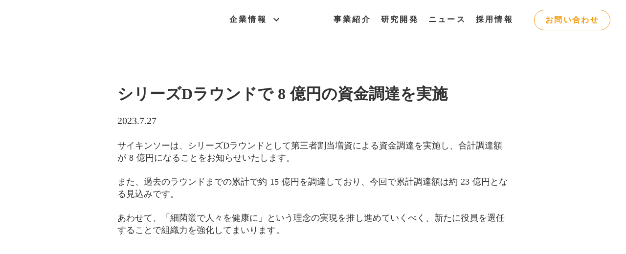

--- FILE ---
content_type: text/html;charset=utf-8
request_url: https://cykinso.co.jp/news/230727
body_size: 42193
content:
<!DOCTYPE html>
<html lang="ja">
<head><meta charset="utf-8">
<meta name="viewport" content="width=device-width, initial-scale=1">
<title>お知らせ : 株式会社サイキンソー |シリーズDラウンドで 8 億円の資金調達を実施 </title>
<link rel="preconnect" href="https://fonts.gstatic.com" crossorigin>
<meta name="generator" content="Studio.Design">
<meta name="robots" content="all">
<meta property="og:site_name" content="株式会社サイキンソー | 細菌叢で人々を健康に">
<meta property="og:title" content="お知らせ : 株式会社サイキンソー |シリーズDラウンドで 8 億円の資金調達を実施 ">
<meta property="og:image" content="https://storage.googleapis.com/studio-cms-assets/projects/65qm7vPGWV/s-1200x630_0222fcc2-da02-4c48-ae1d-56482b89ae37.webp">
<meta property="og:description" content="サイキンソーは、シリーズDラウンドとして第三者割当増資による資金調達を実施し、合計調達額が 8 億円になることをお知らせいたします。また、過去のラウンドまでの累計で約 15 億円を調達しており、今回で... ">
<meta property="og:type" content="website">
<meta name="description" content="サイキンソーは、シリーズDラウンドとして第三者割当増資による資金調達を実施し、合計調達額が 8 億円になることをお知らせいたします。また、過去のラウンドまでの累計で約 15 億円を調達しており、今回で... ">
<meta property="twitter:card" content="summary_large_image">
<meta property="twitter:image" content="https://storage.googleapis.com/studio-cms-assets/projects/65qm7vPGWV/s-1200x630_0222fcc2-da02-4c48-ae1d-56482b89ae37.webp">
<meta name="apple-mobile-web-app-title" content="お知らせ : 株式会社サイキンソー |シリーズDラウンドで 8 億円の資金調達を実施 ">
<meta name="format-detection" content="telephone=no,email=no,address=no">
<meta name="chrome" content="nointentdetection">
<meta name="google-site-verification" content="CTbM-r5t9V5plR4KrJ5agtpXn7Fbl1iBRxaRHbDNVhc">
<meta property="og:url" content="/news/230727">
<link rel="icon" type="image/png" href="https://storage.googleapis.com/production-os-assets/assets/d68ae76a-b923-4e41-974a-ebb0447cd3f5" data-hid="2c9d455">
<link rel="apple-touch-icon" type="image/png" href="https://storage.googleapis.com/production-os-assets/assets/d68ae76a-b923-4e41-974a-ebb0447cd3f5" data-hid="74ef90c">
<style>.richText table tr td:first-child;{
        width:26%!important;
    }</style><link rel="modulepreload" as="script" crossorigin href="/_nuxt/entry.1775d8aa.js"><link rel="preload" as="style" href="/_nuxt/entry.8fd7fced.css"><link rel="prefetch" as="image" type="image/svg+xml" href="/_nuxt/close_circle.c7480f3c.svg"><link rel="prefetch" as="image" type="image/svg+xml" href="/_nuxt/round_check.0ebac23f.svg"><link rel="prefetch" as="script" crossorigin href="/_nuxt/LottieRenderer.16344243.js"><link rel="prefetch" as="script" crossorigin href="/_nuxt/error-404.1327bc9a.js"><link rel="prefetch" as="script" crossorigin href="/_nuxt/error-500.a745e09a.js"><link rel="stylesheet" href="/_nuxt/entry.8fd7fced.css"><style>.page-enter-active{transition:.6s cubic-bezier(.4,.4,0,1)}.page-leave-active{transition:.3s cubic-bezier(.4,.4,0,1)}.page-enter-from,.page-leave-to{opacity:0}</style><style>:root{--rebranding-loading-bg:#e5e5e5;--rebranding-loading-bar:#222}</style><style>.app[data-v-d12de11f]{align-items:center;flex-direction:column;height:100%;justify-content:center;width:100%}.title[data-v-d12de11f]{font-size:34px;font-weight:300;letter-spacing:2.45px;line-height:30px;margin:30px}</style><style>.LoadMoreAnnouncer[data-v-4f7a7294]{height:1px;margin:-1px;overflow:hidden;padding:0;position:absolute;width:1px;clip:rect(0,0,0,0);border-width:0;white-space:nowrap}</style><style>.TitleAnnouncer[data-v-1a8a037a]{height:1px;margin:-1px;overflow:hidden;padding:0;position:absolute;width:1px;clip:rect(0,0,0,0);border-width:0;white-space:nowrap}</style><style>.publish-studio-style[data-v-74fe0335]{transition:.4s cubic-bezier(.4,.4,0,1)}</style><style>.product-font-style[data-v-ed93fc7d]{transition:.4s cubic-bezier(.4,.4,0,1)}</style><style>/*! * Font Awesome Free 6.4.2 by @fontawesome - https://fontawesome.com * License - https://fontawesome.com/license/free (Icons: CC BY 4.0, Fonts: SIL OFL 1.1, Code: MIT License) * Copyright 2023 Fonticons, Inc. */.fa-brands,.fa-solid{-moz-osx-font-smoothing:grayscale;-webkit-font-smoothing:antialiased;--fa-display:inline-flex;align-items:center;display:var(--fa-display,inline-block);font-style:normal;font-variant:normal;justify-content:center;line-height:1;text-rendering:auto}.fa-solid{font-family:Font Awesome\ 6 Free;font-weight:900}.fa-brands{font-family:Font Awesome\ 6 Brands;font-weight:400}:host,:root{--fa-style-family-classic:"Font Awesome 6 Free";--fa-font-solid:normal 900 1em/1 "Font Awesome 6 Free";--fa-style-family-brands:"Font Awesome 6 Brands";--fa-font-brands:normal 400 1em/1 "Font Awesome 6 Brands"}@font-face{font-display:block;font-family:Font Awesome\ 6 Free;font-style:normal;font-weight:900;src:url(https://storage.googleapis.com/production-os-assets/assets/fontawesome/1629704621943/6.4.2/webfonts/fa-solid-900.woff2) format("woff2"),url(https://storage.googleapis.com/production-os-assets/assets/fontawesome/1629704621943/6.4.2/webfonts/fa-solid-900.ttf) format("truetype")}@font-face{font-display:block;font-family:Font Awesome\ 6 Brands;font-style:normal;font-weight:400;src:url(https://storage.googleapis.com/production-os-assets/assets/fontawesome/1629704621943/6.4.2/webfonts/fa-brands-400.woff2) format("woff2"),url(https://storage.googleapis.com/production-os-assets/assets/fontawesome/1629704621943/6.4.2/webfonts/fa-brands-400.ttf) format("truetype")}</style><style>.spinner[data-v-36413753]{animation:loading-spin-36413753 1s linear infinite;height:16px;pointer-events:none;width:16px}.spinner[data-v-36413753]:before{border-bottom:2px solid transparent;border-right:2px solid transparent;border-color:transparent currentcolor currentcolor transparent;border-style:solid;border-width:2px;opacity:.2}.spinner[data-v-36413753]:after,.spinner[data-v-36413753]:before{border-radius:50%;box-sizing:border-box;content:"";height:100%;position:absolute;width:100%}.spinner[data-v-36413753]:after{border-left:2px solid transparent;border-top:2px solid transparent;border-color:currentcolor transparent transparent currentcolor;border-style:solid;border-width:2px;opacity:1}@keyframes loading-spin-36413753{0%{transform:rotate(0deg)}to{transform:rotate(1turn)}}</style><style>@font-face{font-family:grandam;font-style:normal;font-weight:400;src:url(https://storage.googleapis.com/studio-front/fonts/grandam.ttf) format("truetype")}@font-face{font-family:Material Icons;font-style:normal;font-weight:400;src:url(https://storage.googleapis.com/production-os-assets/assets/material-icons/1629704621943/MaterialIcons-Regular.eot);src:local("Material Icons"),local("MaterialIcons-Regular"),url(https://storage.googleapis.com/production-os-assets/assets/material-icons/1629704621943/MaterialIcons-Regular.woff2) format("woff2"),url(https://storage.googleapis.com/production-os-assets/assets/material-icons/1629704621943/MaterialIcons-Regular.woff) format("woff"),url(https://storage.googleapis.com/production-os-assets/assets/material-icons/1629704621943/MaterialIcons-Regular.ttf) format("truetype")}.StudioCanvas{display:flex;height:auto;min-height:100dvh}.StudioCanvas>.sd{min-height:100dvh;overflow:clip}a,abbr,address,article,aside,audio,b,blockquote,body,button,canvas,caption,cite,code,dd,del,details,dfn,div,dl,dt,em,fieldset,figcaption,figure,footer,form,h1,h2,h3,h4,h5,h6,header,hgroup,html,i,iframe,img,input,ins,kbd,label,legend,li,main,mark,menu,nav,object,ol,p,pre,q,samp,section,select,small,span,strong,sub,summary,sup,table,tbody,td,textarea,tfoot,th,thead,time,tr,ul,var,video{border:0;font-family:sans-serif;line-height:1;list-style:none;margin:0;padding:0;text-decoration:none;-webkit-font-smoothing:antialiased;-webkit-backface-visibility:hidden;box-sizing:border-box;color:#333;transition:.3s cubic-bezier(.4,.4,0,1);word-spacing:1px}a:focus:not(:focus-visible),button:focus:not(:focus-visible),summary:focus:not(:focus-visible){outline:none}nav ul{list-style:none}blockquote,q{quotes:none}blockquote:after,blockquote:before,q:after,q:before{content:none}a,button{background:transparent;font-size:100%;margin:0;padding:0;vertical-align:baseline}ins{text-decoration:none}ins,mark{background-color:#ff9;color:#000}mark{font-style:italic;font-weight:700}del{text-decoration:line-through}abbr[title],dfn[title]{border-bottom:1px dotted;cursor:help}table{border-collapse:collapse;border-spacing:0}hr{border:0;border-top:1px solid #ccc;display:block;height:1px;margin:1em 0;padding:0}input,select{vertical-align:middle}textarea{resize:none}.clearfix:after{clear:both;content:"";display:block}[slot=after] button{overflow-anchor:none}</style><style>.sd{flex-wrap:nowrap;max-width:100%;pointer-events:all;z-index:0;-webkit-overflow-scrolling:touch;align-content:center;align-items:center;display:flex;flex:none;flex-direction:column;position:relative}.sd::-webkit-scrollbar{display:none}.sd,.sd.richText *{transition-property:all,--g-angle,--g-color-0,--g-position-0,--g-color-1,--g-position-1,--g-color-2,--g-position-2,--g-color-3,--g-position-3,--g-color-4,--g-position-4,--g-color-5,--g-position-5,--g-color-6,--g-position-6,--g-color-7,--g-position-7,--g-color-8,--g-position-8,--g-color-9,--g-position-9,--g-color-10,--g-position-10,--g-color-11,--g-position-11}input.sd,textarea.sd{align-content:normal}.sd[tabindex]:focus{outline:none}.sd[tabindex]:focus-visible{outline:1px solid;outline-color:Highlight;outline-color:-webkit-focus-ring-color}input[type=email],input[type=tel],input[type=text],select,textarea{-webkit-appearance:none}select{cursor:pointer}.frame{display:block;overflow:hidden}.frame>iframe{height:100%;width:100%}.frame .formrun-embed>iframe:not(:first-child){display:none!important}.image{position:relative}.image:before{background-position:50%;background-size:cover;border-radius:inherit;content:"";height:100%;left:0;pointer-events:none;position:absolute;top:0;transition:inherit;width:100%;z-index:-2}.sd.file{cursor:pointer;flex-direction:row;outline:2px solid transparent;outline-offset:-1px;overflow-wrap:anywhere;word-break:break-word}.sd.file:focus-within{outline-color:Highlight;outline-color:-webkit-focus-ring-color}.file>input[type=file]{opacity:0;pointer-events:none;position:absolute}.sd.text,.sd:where(.icon){align-content:center;align-items:center;display:flex;flex-direction:row;justify-content:center;overflow:visible;overflow-wrap:anywhere;word-break:break-word}.sd:where(.icon.fa){display:inline-flex}.material-icons{align-items:center;display:inline-flex;font-family:Material Icons;font-size:24px;font-style:normal;font-weight:400;justify-content:center;letter-spacing:normal;line-height:1;text-transform:none;white-space:nowrap;word-wrap:normal;direction:ltr;text-rendering:optimizeLegibility;-webkit-font-smoothing:antialiased}.sd:where(.icon.material-symbols){align-items:center;display:flex;font-style:normal;font-variation-settings:"FILL" var(--symbol-fill,0),"wght" var(--symbol-weight,400);justify-content:center;min-height:1em;min-width:1em}.sd.material-symbols-outlined{font-family:Material Symbols Outlined}.sd.material-symbols-rounded{font-family:Material Symbols Rounded}.sd.material-symbols-sharp{font-family:Material Symbols Sharp}.sd.material-symbols-weight-100{--symbol-weight:100}.sd.material-symbols-weight-200{--symbol-weight:200}.sd.material-symbols-weight-300{--symbol-weight:300}.sd.material-symbols-weight-400{--symbol-weight:400}.sd.material-symbols-weight-500{--symbol-weight:500}.sd.material-symbols-weight-600{--symbol-weight:600}.sd.material-symbols-weight-700{--symbol-weight:700}.sd.material-symbols-fill{--symbol-fill:1}a,a.icon,a.text{-webkit-tap-highlight-color:rgba(0,0,0,.15)}.fixed{z-index:2}.sticky{z-index:1}.button{transition:.4s cubic-bezier(.4,.4,0,1)}.button,.link{cursor:pointer}.submitLoading{opacity:.5!important;pointer-events:none!important}.richText{display:block;word-break:break-word}.richText [data-thread],.richText a,.richText blockquote,.richText em,.richText h1,.richText h2,.richText h3,.richText h4,.richText li,.richText ol,.richText p,.richText p>code,.richText pre,.richText pre>code,.richText s,.richText strong,.richText table tbody,.richText table tbody tr,.richText table tbody tr>td,.richText table tbody tr>th,.richText u,.richText ul{backface-visibility:visible;color:inherit;font-family:inherit;font-size:inherit;font-style:inherit;font-weight:inherit;letter-spacing:inherit;line-height:inherit;text-align:inherit}.richText p{display:block;margin:10px 0}.richText>p{min-height:1em}.richText img,.richText video{height:auto;max-width:100%;vertical-align:bottom}.richText h1{display:block;font-size:3em;font-weight:700;margin:20px 0}.richText h2{font-size:2em}.richText h2,.richText h3{display:block;font-weight:700;margin:10px 0}.richText h3{font-size:1em}.richText h4,.richText h5{font-weight:600}.richText h4,.richText h5,.richText h6{display:block;font-size:1em;margin:10px 0}.richText h6{font-weight:500}.richText [data-type=table]{overflow-x:auto}.richText [data-type=table] p{white-space:pre-line;word-break:break-all}.richText table{border:1px solid #f2f2f2;border-collapse:collapse;border-spacing:unset;color:#1a1a1a;font-size:14px;line-height:1.4;margin:10px 0;table-layout:auto}.richText table tr th{background:hsla(0,0%,96%,.5)}.richText table tr td,.richText table tr th{border:1px solid #f2f2f2;max-width:240px;min-width:100px;padding:12px}.richText table tr td p,.richText table tr th p{margin:0}.richText blockquote{border-left:3px solid rgba(0,0,0,.15);font-style:italic;margin:10px 0;padding:10px 15px}.richText [data-type=embed_code]{margin:20px 0;position:relative}.richText [data-type=embed_code]>.height-adjuster>.wrapper{position:relative}.richText [data-type=embed_code]>.height-adjuster>.wrapper[style*=padding-top] iframe{height:100%;left:0;position:absolute;top:0;width:100%}.richText [data-type=embed_code][data-embed-sandbox=true]{display:block;overflow:hidden}.richText [data-type=embed_code][data-embed-code-type=instagram]>.height-adjuster>.wrapper[style*=padding-top]{padding-top:100%}.richText [data-type=embed_code][data-embed-code-type=instagram]>.height-adjuster>.wrapper[style*=padding-top] blockquote{height:100%;left:0;overflow:hidden;position:absolute;top:0;width:100%}.richText [data-type=embed_code][data-embed-code-type=codepen]>.height-adjuster>.wrapper{padding-top:50%}.richText [data-type=embed_code][data-embed-code-type=codepen]>.height-adjuster>.wrapper iframe{height:100%;left:0;position:absolute;top:0;width:100%}.richText [data-type=embed_code][data-embed-code-type=slideshare]>.height-adjuster>.wrapper{padding-top:56.25%}.richText [data-type=embed_code][data-embed-code-type=slideshare]>.height-adjuster>.wrapper iframe{height:100%;left:0;position:absolute;top:0;width:100%}.richText [data-type=embed_code][data-embed-code-type=speakerdeck]>.height-adjuster>.wrapper{padding-top:56.25%}.richText [data-type=embed_code][data-embed-code-type=speakerdeck]>.height-adjuster>.wrapper iframe{height:100%;left:0;position:absolute;top:0;width:100%}.richText [data-type=embed_code][data-embed-code-type=snapwidget]>.height-adjuster>.wrapper{padding-top:30%}.richText [data-type=embed_code][data-embed-code-type=snapwidget]>.height-adjuster>.wrapper iframe{height:100%;left:0;position:absolute;top:0;width:100%}.richText [data-type=embed_code][data-embed-code-type=firework]>.height-adjuster>.wrapper fw-embed-feed{-webkit-user-select:none;-moz-user-select:none;user-select:none}.richText [data-type=embed_code_empty]{display:none}.richText ul{margin:0 0 0 20px}.richText ul li{list-style:disc;margin:10px 0}.richText ul li p{margin:0}.richText ol{margin:0 0 0 20px}.richText ol li{list-style:decimal;margin:10px 0}.richText ol li p{margin:0}.richText hr{border-top:1px solid #ccc;margin:10px 0}.richText p>code{background:#eee;border:1px solid rgba(0,0,0,.1);border-radius:6px;display:inline;margin:2px;padding:0 5px}.richText pre{background:#eee;border-radius:6px;font-family:Menlo,Monaco,Courier New,monospace;margin:20px 0;padding:25px 35px;white-space:pre-wrap}.richText pre code{border:none;padding:0}.richText strong{color:inherit;display:inline;font-family:inherit;font-weight:900}.richText em{font-style:italic}.richText a,.richText u{text-decoration:underline}.richText a{color:#007cff;display:inline}.richText s{text-decoration:line-through}.richText [data-type=table_of_contents]{background-color:#f5f5f5;border-radius:2px;color:#616161;font-size:16px;list-style:none;margin:0;padding:24px 24px 8px;text-decoration:underline}.richText [data-type=table_of_contents] .toc_list{margin:0}.richText [data-type=table_of_contents] .toc_item{color:currentColor;font-size:inherit!important;font-weight:inherit;list-style:none}.richText [data-type=table_of_contents] .toc_item>a{border:none;color:currentColor;font-size:inherit!important;font-weight:inherit;text-decoration:none}.richText [data-type=table_of_contents] .toc_item>a:hover{opacity:.7}.richText [data-type=table_of_contents] .toc_item--1{margin:0 0 16px}.richText [data-type=table_of_contents] .toc_item--2{margin:0 0 16px;padding-left:2rem}.richText [data-type=table_of_contents] .toc_item--3{margin:0 0 16px;padding-left:4rem}.sd.section{align-content:center!important;align-items:center!important;flex-direction:column!important;flex-wrap:nowrap!important;height:auto!important;max-width:100%!important;padding:0!important;width:100%!important}.sd.section-inner{position:static!important}@property --g-angle{syntax:"<angle>";inherits:false;initial-value:180deg}@property --g-color-0{syntax:"<color>";inherits:false;initial-value:transparent}@property --g-position-0{syntax:"<percentage>";inherits:false;initial-value:.01%}@property --g-color-1{syntax:"<color>";inherits:false;initial-value:transparent}@property --g-position-1{syntax:"<percentage>";inherits:false;initial-value:100%}@property --g-color-2{syntax:"<color>";inherits:false;initial-value:transparent}@property --g-position-2{syntax:"<percentage>";inherits:false;initial-value:100%}@property --g-color-3{syntax:"<color>";inherits:false;initial-value:transparent}@property --g-position-3{syntax:"<percentage>";inherits:false;initial-value:100%}@property --g-color-4{syntax:"<color>";inherits:false;initial-value:transparent}@property --g-position-4{syntax:"<percentage>";inherits:false;initial-value:100%}@property --g-color-5{syntax:"<color>";inherits:false;initial-value:transparent}@property --g-position-5{syntax:"<percentage>";inherits:false;initial-value:100%}@property --g-color-6{syntax:"<color>";inherits:false;initial-value:transparent}@property --g-position-6{syntax:"<percentage>";inherits:false;initial-value:100%}@property --g-color-7{syntax:"<color>";inherits:false;initial-value:transparent}@property --g-position-7{syntax:"<percentage>";inherits:false;initial-value:100%}@property --g-color-8{syntax:"<color>";inherits:false;initial-value:transparent}@property --g-position-8{syntax:"<percentage>";inherits:false;initial-value:100%}@property --g-color-9{syntax:"<color>";inherits:false;initial-value:transparent}@property --g-position-9{syntax:"<percentage>";inherits:false;initial-value:100%}@property --g-color-10{syntax:"<color>";inherits:false;initial-value:transparent}@property --g-position-10{syntax:"<percentage>";inherits:false;initial-value:100%}@property --g-color-11{syntax:"<color>";inherits:false;initial-value:transparent}@property --g-position-11{syntax:"<percentage>";inherits:false;initial-value:100%}</style><style>.snackbar[data-v-e23c1c77]{align-items:center;background:#fff;border:1px solid #ededed;border-radius:6px;box-shadow:0 16px 48px -8px rgba(0,0,0,.08),0 10px 25px -5px rgba(0,0,0,.11);display:flex;flex-direction:row;gap:8px;justify-content:space-between;left:50%;max-width:90vw;padding:16px 20px;position:fixed;top:32px;transform:translateX(-50%);-webkit-user-select:none;-moz-user-select:none;user-select:none;width:480px;z-index:9999}.snackbar.v-enter-active[data-v-e23c1c77],.snackbar.v-leave-active[data-v-e23c1c77]{transition:.4s cubic-bezier(.4,.4,0,1)}.snackbar.v-enter-from[data-v-e23c1c77],.snackbar.v-leave-to[data-v-e23c1c77]{opacity:0;transform:translate(-50%,-10px)}.snackbar .convey[data-v-e23c1c77]{align-items:center;display:flex;flex-direction:row;gap:8px;padding:0}.snackbar .convey .icon[data-v-e23c1c77]{background-position:50%;background-repeat:no-repeat;flex-shrink:0;height:24px;width:24px}.snackbar .convey .message[data-v-e23c1c77]{font-size:14px;font-style:normal;font-weight:400;line-height:20px;white-space:pre-line}.snackbar .convey.error .icon[data-v-e23c1c77]{background-image:url(/_nuxt/close_circle.c7480f3c.svg)}.snackbar .convey.error .message[data-v-e23c1c77]{color:#f84f65}.snackbar .convey.success .icon[data-v-e23c1c77]{background-image:url(/_nuxt/round_check.0ebac23f.svg)}.snackbar .convey.success .message[data-v-e23c1c77]{color:#111}.snackbar .button[data-v-e23c1c77]{align-items:center;border-radius:40px;color:#4b9cfb;display:flex;flex-shrink:0;font-family:Inter;font-size:12px;font-style:normal;font-weight:700;justify-content:center;line-height:16px;padding:4px 8px}.snackbar .button[data-v-e23c1c77]:hover{background:#f5f5f5}</style><style>a[data-v-757b86f2]{align-items:center;border-radius:4px;bottom:20px;height:20px;justify-content:center;left:20px;perspective:300px;position:fixed;transition:0s linear;width:84px;z-index:2000}@media (hover:hover){a[data-v-757b86f2]{transition:.4s cubic-bezier(.4,.4,0,1);will-change:width,height}a[data-v-757b86f2]:hover{height:32px;width:200px}}[data-v-757b86f2] .custom-fill path{fill:var(--03ccd9fe)}.fade-enter-active[data-v-757b86f2],.fade-leave-active[data-v-757b86f2]{position:absolute;transform:translateZ(0);transition:opacity .3s cubic-bezier(.4,.4,0,1);will-change:opacity,transform}.fade-enter-from[data-v-757b86f2],.fade-leave-to[data-v-757b86f2]{opacity:0}</style><style>.design-canvas__modal{height:100%;pointer-events:none;position:fixed;transition:none;width:100%;z-index:2}.design-canvas__modal:focus{outline:none}.design-canvas__modal.v-enter-active .studio-canvas,.design-canvas__modal.v-leave-active,.design-canvas__modal.v-leave-active .studio-canvas{transition:.4s cubic-bezier(.4,.4,0,1)}.design-canvas__modal.v-enter-active .studio-canvas *,.design-canvas__modal.v-leave-active .studio-canvas *{transition:none!important}.design-canvas__modal.isNone{transition:none}.design-canvas__modal .design-canvas__modal__base{height:100%;left:0;pointer-events:auto;position:fixed;top:0;transition:.4s cubic-bezier(.4,.4,0,1);width:100%;z-index:-1}.design-canvas__modal .studio-canvas{height:100%;pointer-events:none}.design-canvas__modal .studio-canvas>*{background:none!important;pointer-events:none}</style></head>
<body ><div id="__nuxt"><div><span></span><span></span><!----></div></div><script type="application/json" id="__NUXT_DATA__" data-ssr="true">[["Reactive",1],{"data":2,"state":58,"_errors":59,"serverRendered":61,"path":62,"pinia":63},{"dynamicDatanews/230727":3},{"E6vQ6kPf":4,"cover":37,"title":38,"body":39,"WkbNyVgs":40,"slug":41,"_meta":42,"_filter":54,"id":57},[5,24],{"FMnoRl9u":6,"title":7,"slug":8,"_meta":9,"_filter":22,"id":23},"","プレスリリース","pr",{"project":10,"publishedAt":12,"createdAt":13,"order":14,"publishType":15,"schema":16,"uid":20,"updatedAt":21},{"id":11},"fl3MEeWoUQ9lkp5ysaGr",["Date","2024-09-06T04:42:51.000Z"],["Date","2024-05-20T05:46:45.000Z"],-2,"draft",{"id":17,"key":18,"postType":19},"zD22U1Byr3eeMDTFyA9s","tags","blank","m3zpdGTj",["Date","2024-09-06T04:42:13.000Z"],[],"4ZbxBIf2GJFfN4MCQquF",{"title":25,"slug":26,"_meta":27,"_filter":35,"id":36},"お知らせ","info",{"project":28,"publishedAt":29,"createdAt":30,"order":31,"publishType":15,"schema":32,"uid":33,"updatedAt":34},{"id":11},["Date","2024-09-06T04:42:52.000Z"],["Date","2024-05-20T05:46:23.000Z"],-1,{"id":17,"key":18,"postType":19},"zxNOz_nx",["Date","2024-05-20T05:46:27.000Z"],[],"RXbRMn6QJHFRQHm398Ju","https://storage.googleapis.com/studio-cms-assets/projects/65qm7vPGWV/s-1200x630_0222fcc2-da02-4c48-ae1d-56482b89ae37.webp","シリーズDラウンドで 8 億円の資金調達を実施","\u003Cp data-uid=\"LCQJofFw\" data-time=\"1724906229574\">サイキンソーは、シリーズDラウンドとして第三者割当増資による資金調達を実施し、合計調達額が 8 億円になることをお知らせいたします。\u003C/p>\u003Cp data-uid=\"wMHMSfhY\" data-time=\"1724906229574\">また、過去のラウンドまでの累計で約 15 億円を調達しており、今回で累計調達額は約 23 億円となる見込みです。\u003C/p>\u003Cp data-uid=\"d1e7yEzV\" data-time=\"1724906229574\">あわせて、「細菌叢で人々を健康に」という理念の実現を推し進めていくべく、新たに役員を選任することで組織力を強化してまいります。\u003C/p>\u003Cfigure data-uid=\"R5pkPmhx\" data-time=\"1724906246800\" data-thread=\"\" style=\"text-align: \">\u003Cimg src=\"https://storage.googleapis.com/studio-cms-assets/projects/65qm7vPGWV/s-700x368_v-fs_webp_1866e013-04d3-4683-8c11-c5f9a65f7cf5.png\" alt=\"\" width=\"\" height=\"\">\u003Cfigcaption>\u003C/figcaption>\u003C/figure>\u003Cp data-uid=\"J12aECmL\" data-time=\"1724906247865\">プレスリリース全文は\u003Ca target=\"_blank\" href=\"https://prtimes.jp/main/html/rd/p/000000061.000015042.html\" data-has-link=\"true\" rel=\"noopener\">\u003Cstrong>こちら\u003C/strong>\u003C/a>。\u003C/p>",false,"230727",{"project":43,"publishedAt":44,"createdAt":45,"order":46,"publishType":47,"schema":48,"uid":52,"updatedAt":53},{"id":11},["Date","2023-07-27T04:37:00.000Z"],["Date","2024-08-29T04:10:01.000Z"],179,"change",{"id":49,"key":50,"postType":51},"nUomoEQKmhe1wr91Deq3","MP4UEk4C","post","p6sKpkZ6",["Date","2024-11-19T02:31:06.000Z"],[55,56],"E6vQ6kPf:m3zpdGTj","E6vQ6kPf:zxNOz_nx","y4ns8ILJnBSTH8nQ0DvU",{},{"dynamicDatanews/230727":60},null,true,"/news/230727",{"cmsContentStore":64,"indexStore":68,"projectStore":71,"productStore":88,"pageHeadStore":496},{"listContentsMap":65,"contentMap":66},["Map"],["Map",67,3],"MP4UEk4C/230727",{"routeType":69,"host":70},"publish","cykinso.co.jp",{"project":72},{"id":73,"name":70,"type":74,"customDomain":6,"iconImage":6,"coverImage":75,"displayBadge":40,"integrations":76,"snapshot_path":86,"snapshot_id":87,"recaptchaSiteKey":-1},"65qm7vPGWV","web","https://storage.googleapis.com/production-os-assets/assets/f094f1c6-e32c-4ea3-aead-33352c8a7fd9",[77,80,83],{"integration_name":78,"code":79},"custom-code","true",{"integration_name":81,"code":82},"google-analytics","G-L7W8EKNY8W",{"integration_name":84,"code":85},"search-console","CTbM-r5t9V5plR4KrJ5agtpXn7Fbl1iBRxaRHbDNVhc","https://storage.googleapis.com/studio-publish/projects/65qm7vPGWV/BqN4g6K5Wr/","BqN4g6K5Wr",{"product":89,"isLoaded":61,"selectedModalIds":493,"redirectPage":60,"isInitializedRSS":40,"pageViewMap":494,"symbolViewMap":495},{"breakPoints":90,"colors":97,"fonts":98,"head":145,"info":159,"pages":166,"resources":445,"symbols":448,"style":463,"styleVars":465,"enablePassword":40,"classes":490,"publishedUid":492},[91,94],{"maxWidth":92,"name":93},540,"mobile",{"maxWidth":95,"name":96},840,"tablet",[],[99,116,125,136,141],{"family":100,"subsets":101,"variants":104,"vendor":115},"Lato",[102,103],"latin","latin-ext",[105,106,107,108,109,110,111,112,113,114],"100","100italic","300","300italic","regular","italic","700","700italic","900","900italic","google",{"family":117,"subsets":118,"variants":122,"vendor":115},"Zen Old Mincho",[119,120,121,102,103],"cyrillic","greek","japanese",[109,123,124,111,113],"500","600",{"family":126,"subsets":127,"variants":131,"vendor":115},"EB Garamond",[119,128,120,129,102,103,130],"cyrillic-ext","greek-ext","vietnamese",[109,123,124,111,132,110,133,134,112,135],"800","500italic","600italic","800italic",{"family":137,"subsets":138,"variants":139,"vendor":115},"Noto Sans JP",[119,121,102,103,130],[105,140,107,109,123,124,111,132,113],"200",{"family":142,"subsets":143,"variants":144,"vendor":115},"Zen Kaku Gothic New",[119,121,102,103],[107,109,123,111,113],{"customCode":146,"favicon":154,"lang":155,"meta":156,"title":158},{"bodyEnd":147,"headEnd":151},[148],{"memo":149,"src":6,"uuid":150},"New Code 1","dd51033f-3522-43ec-bf01-df68479707b1",[152],{"memo":149,"src":6,"uuid":153},"893fbb75-9915-4ac6-bf6b-780827406753","https://storage.googleapis.com/production-os-assets/assets/d68ae76a-b923-4e41-974a-ebb0447cd3f5","ja",{"description":157,"og:image":6},"自宅で手軽にできる腸内フローラ検査「マイキンソー（Mykinso）」を提供しています。菌叢データベースと高度なデータサイエンス技術を駆使し、検査サービスの拡張やOEM開発、匿名加工情報の研究利活用推進など、菌叢データに基づく事業を多角的に展開しています。","株式会社サイキンソー | 細菌叢で人々を健康に",{"baseWidth":160,"created_at":161,"screen":162,"type":74,"updated_at":164,"version":165},1280,1518591100346,{"baseWidth":160,"height":163,"isAutoHeight":40,"width":160,"workingState":40},600,1518792996878,"4.1.9",[167,180,188,196,204,212,220,228,236,244,252,260,268,276,284,292,300,308,316,324,332,336,342,347,351,355,359,363,367,371,375,379,383,387,391,395,399,403,407,419,428],{"head":168,"id":170,"position":171,"type":173,"uuid":174,"symbolIds":175},{"meta":169,"title":158},{"description":157,"og:image":6},"/",{"x":172,"y":172},0,"page","1a605e1e-951e-4d8e-a0a0-ea02a3467dd4",[176,177,178,179],"de087363-b589-4057-a3f4-8d6418686c65","db92507b-17ae-48a1-b74a-9b60611bf138","55db389f-3486-448d-b81c-7daf93060b49","42a8df23-a588-4f23-a78b-3a8b70c75247",{"head":181,"id":184,"position":185,"type":173,"uuid":186,"symbolIds":187},{"lang":155,"meta":182,"title":183},{"description":157,"og:image":6},"インタビュー記事 : 株式会社サイキンソー | 細菌叢で人々を健康に","interview",{"x":172,"y":172},"ade5f034-15b7-45b1-998a-2bfe3b015f04",[176,177,179],{"head":189,"id":192,"position":193,"type":173,"uuid":194,"symbolIds":195},{"meta":190,"title":191},{"description":157,"og:image":6},"ビジョン・ミッション・バリュー : 株式会社サイキンソー | 細菌叢で人々を健康に","about",{"x":172,"y":172},"3ebabd14-5e6f-4a13-aea0-dd584f58c198",[176,177,179],{"head":197,"id":200,"position":201,"type":173,"uuid":202,"symbolIds":203},{"meta":198,"title":199},{"description":157,"og:image":6},"事業紹介 : 株式会社サイキンソー | 細菌叢で人々を健康に","business",{"x":172,"y":172},"7656a0d4-599f-43d5-a905-f13148ba0119",[176,177,179],{"head":205,"id":208,"position":209,"type":173,"uuid":210,"symbolIds":211},{"meta":206,"title":207},{"description":157,"og:image":6},"採用情報 : 株式会社サイキンソー | 細菌叢で人々を健康に","recruit",{"x":172,"y":172},"6b31d03f-172e-42c5-8e69-24c66f7259f1",[176,177,179],{"head":213,"id":216,"position":217,"type":173,"uuid":218,"symbolIds":219},{"lang":155,"meta":214,"title":215},{"description":157,"og:image":6},"研究開発 : 株式会社サイキンソー | 細菌叢で人々を健康に","research_and_development",{"x":172,"y":172},"b9f7fdb9-0395-441a-ab3c-cc8fa3f1519b",[176,177,179],{"head":221,"id":224,"position":225,"type":173,"uuid":226,"symbolIds":227},{"meta":222,"title":223},{"description":157,"og:image":6},"沿革 : 株式会社サイキンソー | 細菌叢で人々を健康に","company/history",{"x":172,"y":172},"1de8cafd-c534-464e-afe6-032f96d1c923",[176,177,179],{"head":229,"id":232,"position":233,"type":173,"uuid":234,"symbolIds":235},{"meta":230,"title":231},{"description":157,"og:image":6},"会社概要 : 株式会社サイキンソー | 細菌叢で人々を健康に","company",{"x":172,"y":172},"6bbc8fc3-0964-4d8c-9655-e5890f4eaa60",[176,177,179],{"head":237,"id":240,"position":241,"type":173,"uuid":242,"symbolIds":243},{"lang":155,"meta":238,"title":239},{"description":157,"og:image":6},"お知らせ : 株式会社サイキンソー | 細菌叢で人々を健康に","news",{"x":172,"y":172},"2a0ec4bd-e01a-4cc9-aa6b-f7c386b145c4",[176,177,179],{"head":245,"id":248,"position":249,"type":173,"uuid":250,"symbolIds":251},{"meta":246,"title":247},{"description":157,"og:image":6},"健康経営支援サービス : 株式会社サイキンソー | 細菌叢で人々を健康に","healthcare_support",{"x":172,"y":172},"b97a8b54-f843-4f65-bb9b-49ad6bc483c0",[176,177,179],{"head":253,"id":256,"position":257,"type":173,"uuid":258,"symbolIds":259},{"meta":254,"title":255},{"description":157,"og:image":6},"健康経営について : 株式会社サイキンソー | 細菌叢で人々を健康に","healthmanagement",{"x":172,"y":172},"e1e3c0ea-3a14-4879-8cc6-4d8385422881",[176,177,179],{"head":261,"id":264,"position":265,"type":173,"uuid":266,"symbolIds":267},{"meta":262,"title":263},{"description":157,"og:image":6},"情報セキュリティに関する方針 : 株式会社サイキンソー | 細菌叢で人々を健康に","security",{"x":172,"y":172},"94bef055-3daa-41d7-af07-dd767102b125",[176,177,179],{"head":269,"id":272,"position":273,"type":173,"uuid":274,"symbolIds":275},{"meta":270,"title":271},{"description":157,"og:image":6},"サイキンソー倫理宣言 : 株式会社サイキンソー | 細菌叢で人々を健康に","ethics",{"x":172,"y":172},"f6831cdb-4311-4367-b3ad-2c7e3a77f204",[176,177,179],{"head":277,"id":280,"position":281,"type":173,"uuid":282,"symbolIds":283},{"meta":278,"title":279},{"description":157,"og:image":6},"個人情報の取り扱いについて : 株式会社サイキンソー | 細菌叢で人々を健康に","personal-data",{"x":172,"y":172},"ebc3f0a0-da47-4465-ae29-d35d3b418a6a",[176,177,179],{"head":285,"id":288,"position":289,"type":173,"uuid":290,"symbolIds":291},{"meta":286,"title":287},{"description":157,"og:image":6},"プライバシーポリシー : 株式会社サイキンソー | 細菌叢で人々を健康に","privacy-policy",{"x":172,"y":172},"0d4e639d-9545-4c69-8494-5538fde47b6a",[176,177,179],{"head":293,"id":296,"position":297,"type":173,"uuid":298,"symbolIds":299},{"meta":294,"title":295},{"description":157,"og:image":6},"反社会勢力との関係遮断宣言 : 株式会社サイキンソー | 細菌叢で人々を健康に","exclusion_antisocial",{"x":172,"y":172},"2f3dab61-f122-4907-951f-7f7268a7493c",[176,177,179],{"head":301,"id":304,"position":305,"type":173,"uuid":306,"symbolIds":307},{"meta":302,"title":303},{"description":157,"og:image":6},"匿名加工情報の作成・第三者提供について : 株式会社サイキンソー | 細菌叢で人々を健康に","anonymous-data",{"x":172,"y":172},"b91265c1-83bf-4851-8fdc-f854d5be31f4",[176,177,179],{"head":309,"id":312,"position":313,"type":173,"uuid":314,"symbolIds":315},{"meta":310,"title":311},{"description":157,"og:image":6},"フロレコ by マイキンソー アプリ利用規約 : 株式会社サイキンソー | 細菌叢で人々を健康に","floreco-terms-of-service",{"x":172,"y":172},"b9c67eb6-671d-4658-b664-0530a0c88821",[176,177,179],{"head":317,"id":320,"position":321,"type":173,"uuid":322,"symbolIds":323},{"meta":318,"title":319},{"description":157,"og:image":6},"フロレコ プライバシーポリシー : 株式会社サイキンソー | 細菌叢で人々を健康に","floreco-privacy-policy",{"x":172,"y":172},"90b15850-f8a0-4859-90a9-fd9e5a07796f",[176,177,179],{"head":325,"id":328,"position":329,"type":173,"uuid":330,"symbolIds":331},{"meta":326,"title":327},{"description":157,"og:image":6},"検査利用に関する規約 : 株式会社サイキンソー | 細菌叢で人々を健康に","terms-of-testing",{"x":172,"y":172},"bcdfe07e-18a1-466c-a18c-151fffacafd9",[176,177,179],{"id":333,"isPrivate":61,"type":333,"uuid":334,"symbolIds":335},"password","1fe42b82-bcc3-4a8b-a758-f72e96c97b60",[],{"head":337,"id":339,"type":173,"uuid":340,"symbolIds":341},{"title":338},"ページが見つかりません","404","0785a2a6-0060-413c-9972-58968ffb04ab",[],{"id":343,"isCookieModal":40,"responsive":61,"type":344,"uuid":345,"symbolIds":346},"research_and_development/optout","modal","93f6c3bd-57dc-4090-b19d-11bc9f728416",[],{"id":348,"isCookieModal":40,"responsive":61,"type":344,"uuid":349,"symbolIds":350},"company/shimada","b0e6405d-1113-420d-a9ff-08de579787d7",[],{"id":352,"isCookieModal":40,"responsive":61,"type":344,"uuid":353,"symbolIds":354},"company/kikuchi","27557df8-eaff-4dd3-b808-595752137f79",[],{"id":356,"isCookieModal":40,"responsive":61,"type":344,"uuid":357,"symbolIds":358},"company/toda","3c9dbf99-02c7-4ec0-87a2-079e3923a04e",[],{"id":360,"isCookieModal":40,"responsive":61,"type":344,"uuid":361,"symbolIds":362},"company/benno","efb489f7-e399-494a-9e6f-cb45046702ac",[],{"id":364,"isCookieModal":40,"responsive":61,"type":344,"uuid":365,"symbolIds":366},"company/kira","b27c8f79-88f6-4fc9-8d6c-5025f3906d2a",[],{"id":368,"isCookieModal":40,"responsive":61,"type":344,"uuid":369,"symbolIds":370},"company/taniguchi","9396ae36-a85b-429b-be42-3e03928ef7a8",[],{"id":372,"isCookieModal":40,"responsive":61,"type":344,"uuid":373,"symbolIds":374},"company/kashiwabara","57c88846-1046-402c-ae21-61e94ee4a158",[],{"id":376,"isCookieModal":40,"isPrivate":61,"responsive":61,"type":344,"uuid":377,"symbolIds":378},"company/kihara","8e16ca6d-8806-4527-af70-e35e452b0917",[],{"id":380,"isCookieModal":40,"isPrivate":61,"responsive":61,"type":344,"uuid":381,"symbolIds":382},"company/ohgo","86b3f0e0-77e3-4ec5-b73a-0bf099de94a2",[],{"id":384,"isCookieModal":40,"isPrivate":61,"responsive":61,"type":344,"uuid":385,"symbolIds":386},"company/iwata","4f7e2d9c-10ff-464b-9ddb-b86ba4fa9018",[],{"id":388,"isCookieModal":40,"responsive":61,"type":344,"uuid":389,"symbolIds":390},"company/hara","3a770d0f-ef9b-4813-a4f6-d56dea33fdf0",[],{"id":392,"isCookieModal":40,"responsive":61,"type":344,"uuid":393,"symbolIds":394},"company/ogawara","fb7944aa-f143-4b28-99cb-cf438062ad6a",[],{"id":396,"isCookieModal":40,"responsive":61,"type":344,"uuid":397,"symbolIds":398},"company/takeda","63be4fd0-ddc4-4111-8d6a-d2aa30ce04bd",[],{"id":400,"isCookieModal":40,"responsive":61,"type":344,"uuid":401,"symbolIds":402},"company/sawai","a08ca43e-e1b5-477a-8036-866bd7cd2eb5",[],{"id":404,"isCookieModal":40,"isPrivate":61,"responsive":61,"type":344,"uuid":405,"symbolIds":406},"1","499eecc7-afe2-400d-9cea-cdb073c4a23d",[],{"cmsRequest":408,"head":411,"id":416,"type":173,"uuid":417,"symbolIds":418},{"contentSlug":409,"schemaKey":410},"{{$route.params.slug}}","aKhwcW9N",{"meta":412,"title":415},{"description":413,"og:image":414},"{{body}} ","{{cover}}","インタビュー記事 : 株式会社サイキンソー | {{title}} ","interview/:slug","59c4cd88-bcc8-4127-8a72-5c911551cee5",[176,177,179],{"cmsRequest":420,"head":422,"id":425,"type":173,"uuid":426,"symbolIds":427},{"contentSlug":409,"schemaKey":421},"eTgh_gMJ",{"meta":423,"title":424},{"description":413},"{{title}} ","research_and_development/:slug","487302c4-d4b1-4539-b889-2aac165ef9ad",[176,177,179],{"cmsRequest":429,"head":430,"id":442,"type":173,"uuid":443,"symbolIds":444},{"contentSlug":409,"schemaKey":50},{"customCode":431,"meta":440,"title":441},{"headEnd":432},[433],{"memo":149,"src":434,"tags":435,"uuid":439},"\u003Cstyle>\n    .richText table tr td:first-child;{\n        width:26%!important;\n    }\n\u003C/style>",[436],{"children":437,"tagName":438},".richText table tr td:first-child;{\n        width:26%!important;\n    }","style","1b0f77c9-8906-4904-a568-76a41bfeb5ec",{"description":413,"og:image":414},"お知らせ : 株式会社サイキンソー |{{title}} ","news/:slug","83f7edd2-7476-4b74-8ce2-8b999f1ba9e7",[176,177,179],{"rssList":446,"apiList":447,"cmsProjectId":11},[],[],[449,450,451,453,455,457,459,461,462],{"uuid":179},{"uuid":176},{"uuid":452},"a9068752-d6bf-4910-b008-44a689af37e1",{"uuid":454},"d4dc8f8a-8019-4b82-a20e-22bcc914cbb0",{"uuid":456},"80141882-78b5-4503-a3ef-15d29e46cef4",{"uuid":458},"b2068f79-f203-4cb9-9d4c-2acbd5173bff",{"uuid":460},"570be62e-3741-4a0c-a088-8abb923897db",{"uuid":178},{"uuid":177},{"fontFamily":464},[],{"color":466,"fontFamily":475},[467,471],{"key":468,"name":469,"value":470},"53940d1e","hover","#ffdb88ff",{"key":472,"name":473,"value":474},"6ca50177","btn","#f28e06",[476,478,481,484,487],{"key":477,"name":6,"value":100},"98bbaf09",{"key":479,"name":6,"value":480},"8780b90f","'Zen Old Mincho'",{"key":482,"name":6,"value":483},"9d954ed0","'EB Garamond'",{"key":485,"name":6,"value":486},"bab7d9ce","'Noto Sans JP'",{"key":488,"name":6,"value":489},"7b8582cd","'Zen Kaku Gothic New'",{"typography":491},[],"20260116080103",[],{},["Map"],{"googleFontMap":497,"typesquareLoaded":40,"hasCustomFont":40,"materialSymbols":498},["Map"],[]]</script><script>window.__NUXT__={};window.__NUXT__.config={public:{apiBaseUrl:"https://api.studiodesignapp.com/api",cmsApiBaseUrl:"https://api.cms.studiodesignapp.com",previewBaseUrl:"https://preview.studio.site",facebookAppId:"569471266584583",firebaseApiKey:"AIzaSyBkjSUz89vvvl35U-EErvfHXLhsDakoNNg",firebaseProjectId:"studio-7e371",firebaseAuthDomain:"studio-7e371.firebaseapp.com",firebaseDatabaseURL:"https://studio-7e371.firebaseio.com",firebaseStorageBucket:"studio-7e371.appspot.com",firebaseMessagingSenderId:"373326844567",firebaseAppId:"1:389988806345:web:db757f2db74be8b3",studioDomain:".studio.site",studioPublishUrl:"https://storage.googleapis.com/studio-publish",studioPublishIndexUrl:"https://storage.googleapis.com/studio-publish-index",rssApiPath:"https://rss.studiodesignapp.com/rssConverter",embedSandboxDomain:".studioiframesandbox.com",apiProxyUrl:"https://studio-api-proxy-rajzgb4wwq-an.a.run.app",proxyApiBaseUrl:"",isDev:false,fontsApiBaseUrl:"https://fonts.studio.design",jwtCookieName:"jwt_token"},app:{baseURL:"/",buildAssetsDir:"/_nuxt/",cdnURL:""}}</script><script type="module" src="/_nuxt/entry.1775d8aa.js" crossorigin></script></body>
</html>

--- FILE ---
content_type: image/svg+xml
request_url: https://storage.googleapis.com/studio-design-asset-files/projects/65qm7vPGWV/s-1366x80_95bb4bb6-fa2b-4b98-9cb9-e18c8f43471f.svg
body_size: -421
content:
<svg width="1366" height="80" viewBox="0 0 1366 80" fill="none" xmlns="http://www.w3.org/2000/svg">
<path d="M1366 0H0V80H1366V0Z" fill="white"/>
</svg>


--- FILE ---
content_type: image/svg+xml
request_url: https://storage.googleapis.com/studio-design-asset-files/projects/65qm7vPGWV/s-24x24_61b35928-8cc0-421a-8dc8-92a52c1043c5.svg
body_size: 314
content:
<svg width="24" height="24" viewBox="0 0 24 24" fill="none" xmlns="http://www.w3.org/2000/svg">
<path d="M12 24C18.6274 24 24 18.6274 24 12C24 5.37258 18.6274 0 12 0C5.37258 0 0 5.37258 0 12C0 18.6274 5.37258 24 12 24Z" fill="black"/>
<path d="M6.3999 6.47472C8.6609 6.47472 11.7569 6.35971 13.9799 6.41771C16.9629 6.49371 18.0799 7.79372 18.1209 11.0027C18.1589 12.8177 18.1209 18.0137 18.1209 18.0137H14.8939C14.8939 13.4667 14.9129 12.7137 14.8939 11.2847C14.8559 10.0237 14.4939 9.42271 13.5269 9.30771C12.5009 9.19271 9.62689 9.28871 9.62689 9.28871V18.0137H6.3999V6.47472Z" fill="white"/>
</svg>


--- FILE ---
content_type: text/plain; charset=utf-8
request_url: https://analytics.studiodesignapp.com/event
body_size: -230
content:
Message published: 17836132542356832

--- FILE ---
content_type: image/svg+xml
request_url: https://storage.googleapis.com/studio-design-asset-files/projects/65qm7vPGWV/s-160x46_84fe0171-4128-43a2-b430-e56fe48ea24a.svg
body_size: 64729
content:
<svg width="160" height="46" viewBox="0 0 160 46" fill="none" xmlns="http://www.w3.org/2000/svg">
<path fill-rule="evenodd" clip-rule="evenodd" d="M35.8699 31.6391C35.8699 32.0544 35.7468 32.4604 35.516 32.8058C35.2853 33.1511 34.9573 33.4203 34.5736 33.5792C34.1898 33.7382 33.7676 33.7797 33.3602 33.6987C32.9529 33.6177 32.5787 33.4177 32.285 33.124C31.9913 32.8303 31.7913 32.4561 31.7103 32.0488C31.6292 31.6414 31.6708 31.2192 31.8298 30.8354C31.9887 30.4517 32.2579 30.1237 32.6032 29.893C32.9486 29.6622 33.3546 29.5391 33.7699 29.5391C34.0457 29.5391 34.3188 29.5934 34.5736 29.6989C34.8283 29.8045 35.0598 29.9591 35.2548 30.1541C35.4498 30.3491 35.6045 30.5806 35.7101 30.8354C35.8156 31.0902 35.8699 31.3633 35.8699 31.6391Z" fill="#C3D600"/>
<path fill-rule="evenodd" clip-rule="evenodd" d="M8.95391 25.2406C8.95391 25.656 8.83074 26.062 8.59999 26.4073C8.36924 26.7527 8.04127 27.0218 7.65754 27.1808C7.27382 27.3397 6.85158 27.3813 6.44422 27.3003C6.03686 27.2192 5.66267 27.0192 5.36898 26.7255C5.07529 26.4319 4.87529 26.0577 4.79426 25.6503C4.71323 25.243 4.75482 24.8207 4.91376 24.437C5.0727 24.0533 5.34187 23.7253 5.68721 23.4945C6.03255 23.2638 6.43857 23.1406 6.85391 23.1406C7.41086 23.1406 7.94501 23.3619 8.33883 23.7557C8.73266 24.1495 8.95391 24.6837 8.95391 25.2406Z" fill="#C3D600"/>
<path fill-rule="evenodd" clip-rule="evenodd" d="M25.2566 36.7914C25.2566 37.2067 25.1335 37.6128 24.9027 37.9581C24.672 38.3034 24.344 38.5726 23.9603 38.7316C23.5766 38.8905 23.1543 38.9321 22.747 38.8511C22.3396 38.77 21.9654 38.57 21.6717 38.2763C21.378 37.9826 21.178 37.6085 21.097 37.2011C21.016 36.7937 21.0576 36.3715 21.2165 35.9878C21.3754 35.604 21.6446 35.2761 21.9899 35.0453C22.3353 34.8146 22.7413 34.6914 23.1566 34.6914C23.4324 34.6914 23.7055 34.7457 23.9603 34.8513C24.2151 34.9568 24.4466 35.1115 24.6416 35.3065C24.8366 35.5015 24.9913 35.733 25.0968 35.9878C25.2023 36.2426 25.2566 36.5156 25.2566 36.7914Z" fill="#F39700"/>
<path fill-rule="evenodd" clip-rule="evenodd" d="M33.8016 42.0375C33.8016 42.4528 33.6784 42.8589 33.4476 43.2042C33.2169 43.5495 32.8889 43.8187 32.5052 43.9776C32.1215 44.1366 31.6992 44.1782 31.2919 44.0971C30.8845 44.0161 30.5103 43.8161 30.2166 43.5224C29.9229 43.2287 29.7229 42.8545 29.6419 42.4472C29.5609 42.0398 29.6025 41.6176 29.7614 41.2339C29.9204 40.8501 30.1895 40.5222 30.5349 40.2914C30.8802 40.0607 31.2862 39.9375 31.7016 39.9375C31.9773 39.9375 32.2504 39.9918 32.5052 40.0974C32.76 40.2029 32.9915 40.3576 33.1865 40.5526C33.3815 40.7476 33.5362 40.9791 33.6417 41.2339C33.7472 41.4886 33.8016 41.7617 33.8016 42.0375Z" fill="#F39700"/>
<path fill-rule="evenodd" clip-rule="evenodd" d="M14.3797 40.9691C14.3797 41.3845 14.2565 41.7905 14.0258 42.1358C13.795 42.4812 13.467 42.7503 13.0833 42.9093C12.6996 43.0682 12.2774 43.1098 11.87 43.0288C11.4626 42.9478 11.0885 42.7478 10.7948 42.4541C10.5011 42.1604 10.3011 41.7862 10.22 41.3788C10.139 40.9715 10.1806 40.5492 10.3395 40.1655C10.4985 39.7818 10.7676 39.4538 11.113 39.2231C11.4583 38.9923 11.8643 38.8691 12.2797 38.8691C12.8366 38.8691 13.3708 39.0904 13.7646 39.4842C14.1584 39.878 14.3797 40.4122 14.3797 40.9691Z" fill="#F6AB00"/>
<path fill-rule="evenodd" clip-rule="evenodd" d="M20.7664 36.0688C20.7664 36.4841 20.6432 36.8901 20.4125 37.2354C20.1817 37.5808 19.8538 37.85 19.47 38.0089C19.0863 38.1678 18.6641 38.2094 18.2567 38.1284C17.8494 38.0474 17.4752 37.8474 17.1815 37.5537C16.8878 37.26 16.6878 36.8858 16.6068 36.4784C16.5257 36.0711 16.5673 35.6488 16.7263 35.2651C16.8852 34.8814 17.1544 34.5534 17.4997 34.3227C17.8451 34.0919 18.2511 33.9688 18.6664 33.9688C18.9422 33.9688 19.2153 34.0231 19.47 34.1286C19.7248 34.2341 19.9563 34.3888 20.1513 34.5838C20.3463 34.7788 20.501 35.0103 20.6066 35.2651C20.7121 35.5199 20.7664 35.793 20.7664 36.0688Z" fill="#F9BE00"/>
<path fill-rule="evenodd" clip-rule="evenodd" d="M35.7405 39.0079C35.7407 39.2975 35.655 39.5807 35.4943 39.8215C35.3335 40.0624 35.1049 40.2502 34.8374 40.3612C34.5699 40.4722 34.2756 40.5013 33.9915 40.4449C33.7074 40.3885 33.4465 40.2492 33.2416 40.0445C33.0368 39.8398 32.8973 39.5789 32.8407 39.2949C32.7841 39.0109 32.8131 38.7165 32.9238 38.4489C33.0346 38.1813 33.2223 37.9526 33.463 37.7917C33.7038 37.6308 33.9869 37.5449 34.2765 37.5449C34.4687 37.5447 34.6592 37.5823 34.8368 37.6557C35.0145 37.7291 35.176 37.8369 35.3119 37.9728C35.4479 38.1087 35.5558 38.27 35.6293 38.4477C35.7028 38.6253 35.7406 38.8157 35.7405 39.0079Z" fill="#C3D600"/>
<path fill-rule="evenodd" clip-rule="evenodd" d="M12.4854 28.5317C12.4858 28.9318 12.3675 29.3229 12.1455 29.6557C11.9236 29.9885 11.6078 30.248 11.2383 30.4013C10.8689 30.5546 10.4622 30.5949 10.0698 30.517C9.6774 30.4392 9.31693 30.2466 9.03399 29.9638C8.75105 29.681 8.55835 29.3207 8.48028 28.9283C8.40222 28.536 8.44228 28.1293 8.59542 27.7597C8.74855 27.3901 9.00787 27.0743 9.34056 26.8521C9.67325 26.63 10.0644 26.5115 10.4644 26.5117C11.0002 26.5117 11.5141 26.7245 11.8931 27.1033C12.2721 27.4821 12.4851 27.9959 12.4854 28.5317Z" fill="#F6AB00"/>
<path fill-rule="evenodd" clip-rule="evenodd" d="M9.51275 20.7427C9.51315 21.1427 9.39489 21.5338 9.17295 21.8666C8.95101 22.1993 8.63536 22.4588 8.26592 22.6122C7.89649 22.7655 7.48987 22.8058 7.0975 22.728C6.70514 22.6503 6.34467 22.4578 6.06169 22.1751C5.77871 21.8924 5.58593 21.5321 5.50775 21.1399C5.42957 20.7476 5.46949 20.3409 5.62247 19.9713C5.77546 19.6017 6.03462 19.2858 6.36718 19.0636C6.69974 18.8413 7.09075 18.7227 7.49075 18.7227C7.75615 18.7225 8.01898 18.7747 8.26423 18.8761C8.50948 18.9776 8.73235 19.1263 8.92011 19.3139C9.10787 19.5015 9.25684 19.7242 9.35853 19.9693C9.46021 20.2145 9.51262 20.4773 9.51275 20.7427Z" fill="#F6AB00"/>
<path fill-rule="evenodd" clip-rule="evenodd" d="M10.1566 39.131C10.157 39.4208 10.0713 39.7043 9.91057 39.9455C9.74979 40.1867 9.52107 40.3748 9.25335 40.486C8.98563 40.5971 8.69096 40.6264 8.40661 40.57C8.12227 40.5136 7.86105 40.3741 7.65601 40.1692C7.45096 39.9643 7.31131 39.7032 7.25474 39.4189C7.19816 39.1346 7.2272 38.8399 7.33817 38.5721C7.44915 38.3043 7.63708 38.0755 7.87817 37.9145C8.11926 37.7536 8.40268 37.6678 8.69256 37.668C8.88477 37.6678 9.07512 37.7056 9.25273 37.779C9.43035 37.8525 9.59175 37.9603 9.72771 38.0961C9.86366 38.232 9.97152 38.3933 10.0451 38.5709C10.1187 38.7484 10.1566 38.9388 10.1566 39.131Z" fill="#C3D600"/>
<path fill-rule="evenodd" clip-rule="evenodd" d="M16.3512 38.1121C16.3512 38.3494 16.2808 38.5815 16.1489 38.7788C16.0171 38.9761 15.8297 39.1299 15.6104 39.2208C15.3911 39.3116 15.1498 39.3354 14.9171 39.2891C14.6843 39.2428 14.4705 39.1285 14.3026 38.9606C14.1348 38.7928 14.0205 38.579 13.9742 38.3462C13.9279 38.1134 13.9517 37.8722 14.0425 37.6529C14.1333 37.4336 14.2871 37.2462 14.4845 37.1143C14.6818 36.9825 14.9138 36.9121 15.1512 36.9121C15.4694 36.9121 15.7747 37.0385 15.9997 37.2636C16.2247 37.4886 16.3512 37.7939 16.3512 38.1121Z" fill="#C3D600"/>
<path fill-rule="evenodd" clip-rule="evenodd" d="M11.521 24.9411C11.5214 25.1617 11.4564 25.3775 11.3341 25.5611C11.2118 25.7448 11.0378 25.888 10.8341 25.9727C10.6304 26.0574 10.4061 26.0797 10.1897 26.0369C9.9733 25.9941 9.77444 25.8881 9.6183 25.7323C9.46216 25.5764 9.35577 25.3777 9.31259 25.1614C9.2694 24.945 9.29137 24.7208 9.3757 24.5169C9.46003 24.313 9.60294 24.1388 9.78635 24.0162C9.96975 23.8936 10.1854 23.8281 10.406 23.8281C10.7014 23.8281 10.9847 23.9453 11.1937 24.154C11.4028 24.3627 11.5205 24.6458 11.521 24.9411Z" fill="#C3D600"/>
<path fill-rule="evenodd" clip-rule="evenodd" d="M4.65 26.7137C4.65 26.951 4.57962 27.183 4.44776 27.3804C4.31591 27.5777 4.12849 27.7315 3.90922 27.8223C3.68995 27.9132 3.44867 27.9369 3.21589 27.8906C2.98311 27.8443 2.7693 27.73 2.60147 27.5622C2.43365 27.3944 2.31936 27.1806 2.27306 26.9478C2.22676 26.715 2.25052 26.4737 2.34135 26.2545C2.43217 26.0352 2.58598 25.8478 2.78332 25.7159C2.98066 25.5841 3.21266 25.5137 3.45 25.5137C3.76826 25.5137 4.07349 25.6401 4.29853 25.8651C4.52357 26.0902 4.65 26.3954 4.65 26.7137Z" fill="#F19CA6"/>
<path fill-rule="evenodd" clip-rule="evenodd" d="M2.1027 26.1255C2.1029 26.3117 2.04786 26.4938 1.94453 26.6487C1.84121 26.8036 1.69426 26.9244 1.52227 26.9957C1.35028 27.0671 1.161 27.0858 0.978369 27.0495C0.795739 27.0132 0.627977 26.9236 0.496316 26.7919C0.364655 26.6603 0.275013 26.4925 0.238736 26.3099C0.202459 26.1273 0.221178 25.938 0.292524 25.766C0.36387 25.594 0.484636 25.447 0.639535 25.3437C0.794435 25.2404 0.976506 25.1853 1.1627 25.1855C1.41193 25.1858 1.65086 25.2849 1.82709 25.4612C2.00332 25.6374 2.10244 25.8763 2.1027 26.1255Z" fill="#F6AB00"/>
<path fill-rule="evenodd" clip-rule="evenodd" d="M5.57604 35.7178C5.57545 35.8737 5.5287 36.0259 5.44168 36.1552C5.35467 36.2845 5.2313 36.3852 5.08714 36.4445C4.94297 36.5038 4.78448 36.519 4.63165 36.4883C4.47883 36.4576 4.33852 36.3823 4.22844 36.272C4.11835 36.1616 4.04343 36.0211 4.01311 35.8682C3.9828 35.7153 3.99845 35.5569 4.0581 35.4128C4.11776 35.2688 4.21873 35.1457 4.34828 35.059C4.47784 34.9723 4.63016 34.926 4.78604 34.9258C4.99522 34.926 5.19575 35.0093 5.34366 35.1572C5.49157 35.3051 5.57478 35.5056 5.57504 35.7148" fill="#F19CA6"/>
<path fill-rule="evenodd" clip-rule="evenodd" d="M9.16563 35.3445C9.16563 35.5819 9.09525 35.8139 8.96339 36.0112C8.83153 36.2086 8.64412 36.3624 8.42485 36.4532C8.20557 36.544 7.96429 36.5678 7.73152 36.5215C7.49874 36.4752 7.28492 36.3609 7.1171 36.1931C6.94927 36.0252 6.83499 35.8114 6.78868 35.5787C6.74238 35.3459 6.76614 35.1046 6.85697 34.8853C6.9478 34.6661 7.1016 34.4786 7.29894 34.3468C7.49628 34.2149 7.72829 34.1445 7.96563 34.1445C8.1234 34.1439 8.27974 34.1745 8.42563 34.2345C8.57152 34.2946 8.70407 34.383 8.81563 34.4945C8.92719 34.6061 9.01556 34.7387 9.07563 34.8845C9.1357 35.0304 9.16629 35.1868 9.16563 35.3445Z" fill="#C3D600"/>
<path fill-rule="evenodd" clip-rule="evenodd" d="M7.51528 37.4314C7.51568 37.6443 7.45291 37.8526 7.33491 38.0298C7.21692 38.207 7.04901 38.3452 6.85244 38.4269C6.65586 38.5087 6.43945 38.5303 6.23059 38.489C6.02174 38.4477 5.82982 38.3454 5.67914 38.195C5.52846 38.0446 5.42578 37.8529 5.3841 37.6441C5.34242 37.4353 5.36361 37.2188 5.445 37.0221C5.52638 36.8254 5.66429 36.6572 5.84128 36.5389C6.01827 36.4206 6.22638 36.3574 6.43928 36.3574C6.58045 36.3573 6.72027 36.385 6.85074 36.4389C6.98122 36.4928 7.0998 36.5718 7.19971 36.6716C7.29963 36.7713 7.37892 36.8897 7.43307 37.0201C7.48721 37.1505 7.51515 37.2903 7.51528 37.4314Z" fill="#F6AB00"/>
<path fill-rule="evenodd" clip-rule="evenodd" d="M22.5812 45.0992C22.5812 45.2772 22.5285 45.4512 22.4296 45.5992C22.3307 45.7472 22.1901 45.8626 22.0257 45.9307C21.8612 45.9988 21.6803 46.0167 21.5057 45.9819C21.3311 45.9472 21.1707 45.8615 21.0449 45.7356C20.919 45.6097 20.8333 45.4494 20.7985 45.2748C20.7638 45.1002 20.7816 44.9193 20.8498 44.7548C20.9179 44.5904 21.0332 44.4498 21.1812 44.3509C21.3292 44.252 21.5032 44.1992 21.6813 44.1992C21.9199 44.1992 22.1489 44.294 22.3176 44.4628C22.4864 44.6316 22.5812 44.8605 22.5812 45.0992Z" fill="#F6AB00"/>
<path fill-rule="evenodd" clip-rule="evenodd" d="M37.9388 40.0621C37.9396 40.2655 37.8799 40.4646 37.7674 40.634C37.6549 40.8035 37.4946 40.9358 37.3069 41.014C37.1191 41.0923 36.9123 41.113 36.7128 41.0736C36.5132 41.0342 36.3298 40.9364 36.1859 40.7926C36.042 40.6488 35.944 40.4656 35.9044 40.2661C35.8648 40.0665 35.8853 39.8597 35.9634 39.6719C36.0415 39.4841 36.1736 39.3236 36.343 39.211C36.5123 39.0983 36.7113 39.0385 36.9148 39.0391C37.186 39.0396 37.446 39.1475 37.6379 39.3392C37.8298 39.5309 37.938 39.7908 37.9388 40.0621Z" fill="#F6AB00"/>
<path fill-rule="evenodd" clip-rule="evenodd" d="M37.3618 31.6613C37.3622 31.7873 37.3252 31.9105 37.2556 32.0153C37.1859 32.1202 37.0866 32.202 36.9704 32.2505C36.8541 32.2989 36.7262 32.3117 36.6026 32.2873C36.4791 32.2629 36.3656 32.2024 36.2765 32.1134C36.1874 32.0245 36.1267 31.911 36.1021 31.7875C36.0775 31.6641 36.0901 31.536 36.1384 31.4197C36.1866 31.3034 36.2683 31.204 36.373 31.1342C36.4778 31.0643 36.6009 31.0271 36.7268 31.0273C36.895 31.0276 37.0562 31.0945 37.1752 31.2133C37.2942 31.3321 37.3613 31.4932 37.3618 31.6613Z" fill="#F9BE00"/>
<path fill-rule="evenodd" clip-rule="evenodd" d="M34.4809 34.6623C34.4809 34.7879 34.4437 34.9106 34.374 35.015C34.3043 35.1194 34.2051 35.2008 34.0892 35.2489C33.9732 35.297 33.8456 35.3096 33.7224 35.2852C33.5993 35.2608 33.4861 35.2004 33.3973 35.1117C33.3084 35.023 33.2479 34.91 33.2233 34.7868C33.1986 34.6637 33.2111 34.5361 33.259 34.42C33.3069 34.304 33.3881 34.2047 33.4924 34.1348C33.5967 34.065 33.7194 34.0275 33.8449 34.0273C33.9284 34.0272 34.0111 34.0435 34.0882 34.0754C34.1654 34.1072 34.2355 34.154 34.2946 34.213C34.3537 34.272 34.4005 34.342 34.4325 34.4191C34.4645 34.4962 34.4809 34.5789 34.4809 34.6623Z" fill="#F19CA6"/>
<path fill-rule="evenodd" clip-rule="evenodd" d="M34.6294 36.5285C34.6296 36.6542 34.5925 36.7771 34.5228 36.8817C34.4531 36.9863 34.3539 37.0678 34.2378 37.116C34.1218 37.1642 33.994 37.1768 33.8707 37.1524C33.7475 37.1279 33.6342 37.0674 33.5454 36.9785C33.4565 36.8897 33.396 36.7764 33.3715 36.6532C33.3471 36.5299 33.3597 36.4021 33.4079 36.2861C33.4561 36.17 33.5376 36.0708 33.6422 36.0011C33.7468 35.9314 33.8697 35.8943 33.9954 35.8945C34.1634 35.8948 34.3245 35.9617 34.4434 36.0805C34.5622 36.1994 34.6291 36.3605 34.6294 36.5285Z" fill="#F6AB00"/>
<path fill-rule="evenodd" clip-rule="evenodd" d="M35.854 41.759C35.8538 41.8846 35.8164 42.0073 35.7465 42.1116C35.6766 42.2159 35.5773 42.2971 35.4613 42.345C35.3452 42.3929 35.2176 42.4053 35.0945 42.3807C34.9714 42.3561 34.8583 42.2956 34.7696 42.2067C34.6809 42.1179 34.6205 42.0047 34.5961 41.8816C34.5717 41.7584 34.5843 41.6308 34.6324 41.5148C34.6805 41.3988 34.7619 41.2997 34.8663 41.23C34.9707 41.1603 35.0934 41.123 35.219 41.123C35.3025 41.123 35.3851 41.1395 35.4622 41.1715C35.5393 41.2035 35.6094 41.2503 35.6683 41.3094C35.7273 41.3685 35.7741 41.4386 35.8059 41.5157C35.8378 41.5929 35.8541 41.6756 35.854 41.759Z" fill="#F6AB00"/>
<path fill-rule="evenodd" clip-rule="evenodd" d="M29.9067 40.4738C29.9069 40.5995 29.8698 40.7223 29.8002 40.8269C29.7305 40.9315 29.6314 41.013 29.5154 41.0612C29.3994 41.1094 29.2717 41.1222 29.1484 41.0978C29.0252 41.0734 28.912 41.013 28.8231 40.9242C28.7342 40.8354 28.6736 40.7223 28.649 40.5991C28.6244 40.4759 28.6369 40.3482 28.685 40.2321C28.733 40.116 28.8144 40.0167 28.9188 39.9469C29.0233 39.8771 29.1461 39.8398 29.2717 39.8398C29.44 39.8398 29.6013 39.9066 29.7204 40.0255C29.8394 40.1443 29.9065 40.3056 29.9067 40.4738Z" fill="#F6AB00"/>
<path fill-rule="evenodd" clip-rule="evenodd" d="M30.2954 44.3772C30.2954 44.5028 30.2581 44.6255 30.1884 44.73C30.1186 44.8344 30.0194 44.9158 29.9034 44.9639C29.7874 45.0119 29.6597 45.0245 29.5365 45C29.4133 44.9755 29.3002 44.915 29.2114 44.8262C29.1226 44.7374 29.0621 44.6242 29.0376 44.5011C29.0131 44.3779 29.0257 44.2502 29.0737 44.1342C29.1218 44.0182 29.2032 43.919 29.3076 43.8492C29.412 43.7794 29.5348 43.7422 29.6604 43.7422C29.8288 43.7422 29.9903 43.8091 30.1094 43.9282C30.2285 44.0473 30.2954 44.2088 30.2954 44.3772Z" fill="#F6AB00"/>
<path fill-rule="evenodd" clip-rule="evenodd" d="M22.7583 39.8108C22.7585 39.9366 22.7214 40.0597 22.6516 40.1644C22.5819 40.2691 22.4826 40.3508 22.3664 40.3991C22.2502 40.4474 22.1223 40.4601 21.9989 40.4357C21.8754 40.4113 21.762 40.3508 21.673 40.2619C21.5839 40.1729 21.5232 40.0596 21.4986 39.9362C21.474 39.8128 21.4865 39.6849 21.5346 39.5686C21.5828 39.4524 21.6643 39.353 21.7689 39.283C21.8735 39.2131 21.9965 39.1758 22.1223 39.1758C22.2908 39.176 22.4522 39.243 22.5714 39.362C22.6906 39.481 22.7578 39.6424 22.7583 39.8108Z" fill="#F6AB00"/>
<path fill-rule="evenodd" clip-rule="evenodd" d="M14.6861 43.5198C14.6863 43.6456 14.6491 43.7687 14.5794 43.8734C14.5096 43.9781 14.4103 44.0598 14.2941 44.1081C14.1779 44.1564 14.05 44.1691 13.9266 44.1447C13.8032 44.1202 13.6897 44.0597 13.6007 43.9708C13.5116 43.8819 13.451 43.7686 13.4264 43.6452C13.4017 43.5218 13.4143 43.3939 13.4624 43.2776C13.5105 43.1613 13.592 43.0619 13.6966 42.992C13.8012 42.9221 13.9242 42.8848 14.0501 42.8848C14.2186 42.8848 14.3802 42.9516 14.4994 43.0707C14.6187 43.1897 14.6858 43.3513 14.6861 43.5198Z" fill="#C3D600"/>
<path fill-rule="evenodd" clip-rule="evenodd" d="M13.4946 38.0871C13.4948 38.2128 13.4577 38.3356 13.3881 38.4402C13.3184 38.5447 13.2193 38.6263 13.1033 38.6745C12.9873 38.7227 12.8596 38.7354 12.7363 38.711C12.6131 38.6867 12.4999 38.6263 12.411 38.5375C12.322 38.4487 12.2615 38.3356 12.2369 38.2124C12.2123 38.0892 12.2248 37.9614 12.2729 37.8454C12.3209 37.7293 12.4023 37.63 12.5067 37.5602C12.6112 37.4904 12.734 37.4531 12.8596 37.4531C13.0278 37.4531 13.1892 37.5199 13.3083 37.6388C13.4273 37.7576 13.4943 37.9189 13.4946 38.0871Z" fill="#F6AB00"/>
<path fill-rule="evenodd" clip-rule="evenodd" d="M10.3149 36.9748C10.3149 37.1004 10.2777 37.2232 10.2079 37.3276C10.1381 37.4321 10.039 37.5134 9.92293 37.5615C9.80689 37.6096 9.67922 37.6221 9.55604 37.5976C9.43286 37.5731 9.31972 37.5127 9.23091 37.4239C9.1421 37.3351 9.08163 37.2219 9.05712 37.0987C9.03262 36.9755 9.0452 36.8479 9.09326 36.7318C9.14132 36.6158 9.22271 36.5166 9.32713 36.4469C9.43156 36.3771 9.55433 36.3398 9.67992 36.3398C9.84833 36.3398 10.0098 36.4067 10.1289 36.5258C10.248 36.6449 10.3149 36.8064 10.3149 36.9748Z" fill="#F6AB00"/>
<path fill-rule="evenodd" clip-rule="evenodd" d="M21.2114 38.5744C21.2118 38.7001 21.1749 38.8231 21.1053 38.9278C21.0357 39.0325 20.9366 39.1142 20.8206 39.1626C20.7045 39.2109 20.5767 39.2237 20.4534 39.1994C20.33 39.175 20.2167 39.1146 20.1277 39.0258C20.0388 38.9369 19.9782 38.8237 19.9536 38.7004C19.9291 38.5771 19.9417 38.4493 19.9898 38.3332C20.038 38.217 20.1195 38.1178 20.2241 38.0481C20.3287 37.9783 20.4517 37.9412 20.5774 37.9414C20.7452 37.9419 20.906 38.0088 21.0248 38.1273C21.1435 38.2459 21.2106 38.4066 21.2114 38.5744Z" fill="#F6AB00"/>
<path fill-rule="evenodd" clip-rule="evenodd" d="M11.7442 38.0166C11.7444 38.1569 11.703 38.294 11.6252 38.4108C11.5474 38.5275 11.4367 38.6185 11.3072 38.6723C11.1777 38.7262 11.0351 38.7403 10.8975 38.7131C10.7599 38.6858 10.6334 38.6184 10.5342 38.5193C10.4349 38.4202 10.3673 38.2938 10.3399 38.1563C10.3124 38.0187 10.3264 37.8761 10.38 37.7465C10.4337 37.6169 10.5246 37.5061 10.6412 37.4282C10.7578 37.3502 10.8949 37.3086 11.0352 37.3086C11.1282 37.3085 11.2204 37.3267 11.3064 37.3622C11.3924 37.3977 11.4706 37.4499 11.5364 37.5156C11.6023 37.5814 11.6545 37.6595 11.6902 37.7454C11.7258 37.8314 11.7442 37.9235 11.7442 38.0166Z" fill="#C3D600"/>
<path fill-rule="evenodd" clip-rule="evenodd" d="M2.51972 28.5801C2.52011 28.7541 2.46887 28.9243 2.37248 29.0691C2.27609 29.214 2.13889 29.3269 1.97825 29.3937C1.81761 29.4605 1.64076 29.4782 1.47009 29.4444C1.29943 29.4106 1.14262 29.327 1.01953 29.204C0.896436 29.0811 0.812599 28.9244 0.778634 28.7537C0.744668 28.5831 0.7621 28.4062 0.828724 28.2455C0.895348 28.0848 1.00817 27.9475 1.15289 27.8509C1.29762 27.7544 1.46774 27.7029 1.64172 27.7031C1.87432 27.7034 2.09734 27.7958 2.26191 27.9602C2.42648 28.1246 2.51919 28.3475 2.51972 28.5801Z" fill="#C3D600"/>
<path fill-rule="evenodd" clip-rule="evenodd" d="M31.5434 32.4582C31.5436 32.5839 31.5066 32.7067 31.4369 32.8113C31.3673 32.9158 31.2681 32.9974 31.1521 33.0456C31.0361 33.0938 30.9084 33.1065 30.7852 33.0821C30.6619 33.0577 30.5487 32.9974 30.4598 32.9086C30.3709 32.8198 30.3103 32.7067 30.2857 32.5835C30.2611 32.4603 30.2736 32.3325 30.3217 32.2164C30.3697 32.1004 30.4511 32.0011 30.5555 31.9313C30.66 31.8615 30.7828 31.8242 30.9084 31.8242C31.0767 31.8242 31.238 31.891 31.3571 32.0099C31.4762 32.1287 31.5432 32.29 31.5434 32.4582Z" fill="#F6AB00"/>
<path fill-rule="evenodd" clip-rule="evenodd" d="M26.3227 35.0285C26.3229 35.1542 26.2859 35.277 26.2162 35.3816C26.1465 35.4861 26.0474 35.5677 25.9314 35.6159C25.8154 35.6641 25.6877 35.6768 25.5645 35.6525C25.4412 35.6281 25.328 35.5677 25.2391 35.4789C25.1502 35.3901 25.0896 35.277 25.065 35.1538C25.0404 35.0306 25.0529 34.9028 25.101 34.7868C25.149 34.6707 25.2304 34.5714 25.3348 34.5016C25.4393 34.4318 25.5621 34.3945 25.6877 34.3945C25.8559 34.3948 26.0171 34.4616 26.1361 34.5805C26.2551 34.6993 26.3222 34.8604 26.3227 35.0285Z" fill="#C3D600"/>
<path fill-rule="evenodd" clip-rule="evenodd" d="M26.4947 38.2288C26.4949 38.3546 26.4577 38.4776 26.388 38.5824C26.3182 38.6871 26.2189 38.7688 26.1027 38.817C25.9865 38.8653 25.8586 38.8781 25.7352 38.8537C25.6118 38.8292 25.4983 38.7687 25.4093 38.6798C25.3202 38.5909 25.2596 38.4776 25.235 38.3542C25.2103 38.2308 25.2229 38.1029 25.271 37.9866C25.3191 37.8703 25.4006 37.7709 25.5052 37.701C25.6098 37.6311 25.7328 37.5938 25.8587 37.5938C26.0272 37.5937 26.1888 37.6606 26.308 37.7797C26.4273 37.8987 26.4944 38.0602 26.4947 38.2288Z" fill="#F6AB00"/>
<path fill-rule="evenodd" clip-rule="evenodd" d="M17.5434 33.6721C17.5438 33.7978 17.5069 33.9208 17.4373 34.0255C17.3677 34.1302 17.2687 34.2119 17.1526 34.2602C17.0365 34.3086 16.9088 34.3214 16.7854 34.297C16.6621 34.2727 16.5487 34.2123 16.4598 34.1234C16.3708 34.0346 16.3102 33.9214 16.2857 33.7981C16.2611 33.6748 16.2737 33.547 16.3219 33.4308C16.37 33.3147 16.4516 33.2155 16.5562 33.1457C16.6608 33.076 16.7837 33.0389 16.9094 33.0391C17.0774 33.0391 17.2385 33.1057 17.3574 33.2244C17.4763 33.3431 17.5432 33.5041 17.5434 33.6721Z" fill="#F6AB00"/>
<path fill-rule="evenodd" clip-rule="evenodd" d="M10.0552 31.303C10.0552 31.4286 10.0179 31.5513 9.94814 31.6558C9.87836 31.7602 9.77919 31.8416 9.66316 31.8896C9.54713 31.9377 9.41945 31.9503 9.29627 31.9258C9.1731 31.9013 9.05995 31.8408 8.97114 31.752C8.88234 31.6632 8.82186 31.55 8.79736 31.4269C8.77286 31.3037 8.78543 31.176 8.83349 31.06C8.88155 30.9439 8.96294 30.8448 9.06737 30.775C9.17179 30.7052 9.29457 30.668 9.42016 30.668C9.58849 30.6682 9.74985 30.7352 9.86888 30.8542C9.98791 30.9733 10.0549 31.1346 10.0552 31.303Z" fill="#F9BE00"/>
<path fill-rule="evenodd" clip-rule="evenodd" d="M42.721 34.7384C42.7212 34.8549 42.6868 34.9689 42.6222 35.0659C42.5576 35.1629 42.4657 35.2385 42.3581 35.2833C42.2505 35.328 42.132 35.3398 42.0177 35.3172C41.9034 35.2946 41.7983 35.2386 41.7158 35.1562C41.6334 35.0739 41.5772 34.9689 41.5544 34.8547C41.5316 34.7404 41.5432 34.6219 41.5877 34.5142C41.6323 34.4065 41.7078 34.3145 41.8046 34.2497C41.9015 34.185 42.0154 34.1504 42.132 34.1504C42.288 34.1504 42.4377 34.2123 42.5481 34.3226C42.6585 34.4328 42.7207 34.5824 42.721 34.7384Z" fill="#F19CA6"/>
<path fill-rule="evenodd" clip-rule="evenodd" d="M41.4685 35.5819C41.4689 36.2401 41.2741 36.8837 40.9087 37.4312C40.5433 37.9788 40.0237 38.4056 39.4157 38.6579C38.8077 38.9101 38.1385 38.9763 37.4928 38.8482C36.8472 38.7201 36.254 38.4034 35.7883 37.9382C35.3226 37.4729 35.0054 36.88 34.8767 36.2345C34.748 35.5889 34.8137 34.9197 35.0654 34.3114C35.317 33.7032 35.7434 33.1832 36.2906 32.8174C36.8378 32.4515 37.4812 32.2561 38.1395 32.2559C39.022 32.2556 39.8684 32.6058 40.4927 33.2295C41.117 33.8533 41.468 34.6994 41.4685 35.5819Z" fill="#F9BE00"/>
<path fill-rule="evenodd" clip-rule="evenodd" d="M33.0818 36.4178C33.0822 37.0761 32.8874 37.7196 32.522 38.2672C32.1566 38.8147 31.637 39.2416 31.029 39.4938C30.421 39.746 29.7518 39.8123 29.1061 39.6842C28.4604 39.5561 27.8673 39.2394 27.4016 38.7741C26.9359 38.3089 26.6187 37.716 26.49 37.0704C26.3613 36.4248 26.427 35.7556 26.6786 35.1474C26.9303 34.5391 27.3567 34.0192 27.9039 33.6533C28.4511 33.2874 29.0945 33.092 29.7528 33.0918C30.6352 33.0915 31.4817 33.4418 32.106 34.0655C32.7303 34.6892 33.0813 35.5353 33.0818 36.4178Z" fill="#F6AB00"/>
<path fill-rule="evenodd" clip-rule="evenodd" d="M8.51347 31.2762C8.51426 31.9347 8.31972 32.5787 7.95445 33.1267C7.58918 33.6746 7.06959 34.1019 6.46143 34.3545C5.85326 34.6071 5.18383 34.6737 4.53784 34.5458C3.89184 34.4178 3.29829 34.1012 2.83228 33.6359C2.36627 33.1706 2.04874 32.5775 1.91985 31.9317C1.79096 31.2859 1.85651 30.6164 2.10821 30.0078C2.3599 29.3993 2.78643 28.8791 3.33383 28.513C3.88124 28.1469 4.52493 27.9514 5.18347 27.9512C5.62046 27.9508 6.05325 28.0365 6.45712 28.2034C6.86098 28.3703 7.22801 28.6151 7.53724 28.9239C7.84648 29.2326 8.09185 29.5993 8.25935 30.0029C8.42686 30.4065 8.51321 30.8392 8.51347 31.2762Z" fill="#F39700"/>
<path fill-rule="evenodd" clip-rule="evenodd" d="M16.0154 33.868C16.016 34.5262 15.8213 35.1699 15.4561 35.7175C15.0909 36.2652 14.5714 36.6922 13.9635 36.9446C13.3555 37.197 12.6864 37.2634 12.0407 37.1355C11.395 37.0076 10.8017 36.6911 10.3359 36.226C9.87008 35.7609 9.55267 35.1681 9.42379 34.5226C9.29491 33.877 9.36035 33.2078 9.61184 32.5995C9.86334 31.9912 10.2896 31.4711 10.8367 31.105C11.3838 30.739 12.0271 30.5434 12.6854 30.543C13.1224 30.5426 13.5552 30.6283 13.959 30.7952C14.3629 30.9621 14.7299 31.2069 15.0392 31.5157C15.3484 31.8244 15.5938 32.1911 15.7613 32.5947C15.9288 32.9983 16.0151 33.431 16.0154 33.868Z" fill="#F39700"/>
<path fill-rule="evenodd" clip-rule="evenodd" d="M28.9295 42.5271C28.9305 43.1858 28.7361 43.8299 28.3709 44.378C28.0057 44.9261 27.4861 45.3536 26.8779 45.6063C26.2697 45.859 25.6002 45.9257 24.9541 45.7978C24.308 45.6699 23.7144 45.3532 23.2483 44.8878C22.7822 44.4225 22.4647 43.8293 22.3358 43.1834C22.207 42.5375 22.2726 41.8679 22.5244 41.2593C22.7762 40.6507 23.2029 40.1305 23.7505 39.7645C24.298 39.3985 24.9419 39.2031 25.6005 39.2031C26.4826 39.2029 27.3287 39.5528 27.953 40.1761C28.5772 40.7994 28.9284 41.645 28.9295 42.5271Z" fill="#C3D600"/>
<path fill-rule="evenodd" clip-rule="evenodd" d="M21.4119 42.0545C21.4129 42.7131 21.2185 43.3572 20.8533 43.9053C20.4881 44.4534 19.9685 44.8809 19.3603 45.1336C18.7521 45.3864 18.0826 45.453 17.4365 45.3251C16.7904 45.1972 16.1968 44.8806 15.7307 44.4152C15.2646 43.9498 14.9471 43.3567 14.8182 42.7108C14.6894 42.0649 14.755 41.3953 15.0068 40.7867C15.2586 40.1781 15.6853 39.6579 16.2329 39.2919C16.7805 38.9258 17.4243 38.7305 18.0829 38.7305C18.9651 38.7299 19.8114 39.0798 20.4357 39.7032C21.06 40.3265 21.4111 41.1723 21.4119 42.0545Z" fill="#F39700"/>
<path fill-rule="evenodd" clip-rule="evenodd" d="M35.868 14.3617C35.868 13.9464 35.7448 13.5404 35.5141 13.195C35.2833 12.8497 34.9553 12.5805 34.5716 12.4216C34.1879 12.2626 33.7656 12.221 33.3583 12.3021C32.9509 12.3831 32.5767 12.5831 32.283 12.8768C31.9894 13.1705 31.7893 13.5447 31.7083 13.952C31.6273 14.3594 31.6689 14.7816 31.8278 15.1654C31.9868 15.5491 32.2559 15.8771 32.6013 16.1078C32.9466 16.3386 33.3526 16.4617 33.768 16.4617C34.3249 16.4617 34.8591 16.2405 35.2529 15.8466C35.6467 15.4528 35.868 14.9187 35.868 14.3617Z" fill="#F6AB00"/>
<path fill-rule="evenodd" clip-rule="evenodd" d="M4.20195 22.9086C4.20195 22.4933 4.07879 22.0872 3.84804 21.7419C3.61729 21.3966 3.28931 21.1274 2.90559 20.9684C2.52186 20.8095 2.09962 20.7679 1.69226 20.8489C1.2849 20.93 0.91072 21.13 0.61703 21.4237C0.32334 21.7174 0.123334 22.0915 0.042305 22.4989C-0.038724 22.9063 0.00286303 23.3285 0.161807 23.7122C0.320751 24.096 0.589913 24.4239 0.935257 24.6547C1.2806 24.8854 1.68661 25.0086 2.10195 25.0086C2.37773 25.0086 2.65081 24.9543 2.90559 24.8487C3.16037 24.7432 3.39188 24.5885 3.58688 24.3935C3.78188 24.1985 3.93657 23.967 4.0421 23.7122C4.14764 23.4574 4.20195 23.1844 4.20195 22.9086Z" fill="#C3D600"/>
<path fill-rule="evenodd" clip-rule="evenodd" d="M25.2566 9.20938C25.2566 8.79404 25.1335 8.38802 24.9027 8.04268C24.672 7.69734 24.344 7.42817 23.9603 7.26923C23.5766 7.11028 23.1543 7.0687 22.747 7.14973C22.3396 7.23076 21.9654 7.43076 21.6717 7.72445C21.378 8.01814 21.178 8.39233 21.097 8.79969C21.016 9.20705 21.0576 9.62929 21.2165 10.013C21.3754 10.3967 21.6446 10.7247 21.9899 10.9555C22.3353 11.1862 22.7413 11.3094 23.1566 11.3094C23.7136 11.3094 24.2477 11.0881 24.6416 10.6943C25.0354 10.3005 25.2566 9.76633 25.2566 9.20938Z" fill="#F6AB00"/>
<path fill-rule="evenodd" clip-rule="evenodd" d="M33.8016 3.96328C33.8016 3.54794 33.6784 3.14193 33.4476 2.79658C33.2169 2.45124 32.8889 2.18208 32.5052 2.02314C32.1215 1.86419 31.6992 1.8226 31.2919 1.90363C30.8845 1.98466 30.5103 2.18467 30.2166 2.47836C29.9229 2.77205 29.7229 3.14623 29.6419 3.55359C29.5609 3.96095 29.6025 4.38319 29.7614 4.76692C29.9204 5.15064 30.1895 5.47862 30.5349 5.70937C30.8802 5.94012 31.2862 6.06328 31.7016 6.06328C31.9773 6.06328 32.2504 6.00896 32.5052 5.90343C32.76 5.79789 32.9915 5.64321 33.1865 5.44821C33.3815 5.2532 33.5362 5.0217 33.6417 4.76692C33.7472 4.51213 33.8016 4.23906 33.8016 3.96328Z" fill="#C3D600"/>
<path fill-rule="evenodd" clip-rule="evenodd" d="M14.3797 5.02969C14.3797 4.61435 14.2565 4.20833 14.0258 3.86299C13.795 3.51765 13.467 3.24849 13.0833 3.08954C12.6996 2.9306 12.2774 2.88901 11.87 2.97004C11.4626 3.05107 11.0885 3.25107 10.7948 3.54476C10.5011 3.83845 10.3011 4.21264 10.22 4.62C10.139 5.02736 10.1806 5.4496 10.3395 5.83332C10.4985 6.21705 10.7676 6.54502 11.113 6.77577C11.4583 7.00653 11.8643 7.12969 12.2797 7.12969C12.8366 7.12969 13.3708 6.90844 13.7646 6.51461C14.1584 6.12079 14.3797 5.58664 14.3797 5.02969Z" fill="#F9BE00"/>
<path fill-rule="evenodd" clip-rule="evenodd" d="M20.7664 9.93008C20.7664 9.51474 20.6432 9.10872 20.4125 8.76338C20.1817 8.41804 19.8538 8.14888 19.47 7.98993C19.0863 7.83099 18.6641 7.7894 18.2567 7.87043C17.8494 7.95146 17.4752 8.15146 17.1815 8.44515C16.8878 8.73884 16.6878 9.11303 16.6068 9.52039C16.5257 9.92775 16.5673 10.35 16.7263 10.7337C16.8852 11.1174 17.1544 11.4454 17.4997 11.6762C17.8451 11.9069 18.2511 12.0301 18.6664 12.0301C19.2234 12.0301 19.7575 11.8088 20.1513 11.415C20.5452 11.0212 20.7664 10.487 20.7664 9.93008Z" fill="#F19CA6"/>
<path fill-rule="evenodd" clip-rule="evenodd" d="M35.7405 6.99134C35.7405 6.70179 35.6546 6.41874 35.4938 6.17799C35.3329 5.93724 35.1043 5.74959 34.8367 5.63878C34.5692 5.52798 34.2749 5.49899 33.9909 5.55547C33.7069 5.61196 33.446 5.7514 33.2413 5.95614C33.0366 6.16088 32.8971 6.42174 32.8406 6.70573C32.7841 6.98972 32.8131 7.28408 32.9239 7.55159C33.0347 7.8191 33.2224 8.04775 33.4631 8.20862C33.7039 8.36948 33.9869 8.45534 34.2765 8.45534C34.4688 8.45561 34.6593 8.41792 34.8371 8.34444C35.0148 8.27096 35.1763 8.16313 35.3123 8.02714C35.4483 7.89114 35.5561 7.72964 35.6296 7.5519C35.7031 7.37416 35.7408 7.18367 35.7405 6.99134Z" fill="#F6AB00"/>
<path fill-rule="evenodd" clip-rule="evenodd" d="M12.4854 17.4692C12.485 17.0693 12.3661 16.6786 12.1436 16.3463C11.9211 16.014 11.6051 15.7552 11.2356 15.6025C10.866 15.4498 10.4595 15.4101 10.0673 15.4884C9.67522 15.5667 9.31512 15.7595 9.03258 16.0425C8.75004 16.3255 8.55774 16.6859 8.47999 17.0781C8.40225 17.4703 8.44255 17.8768 8.5958 18.2462C8.74905 18.6155 9.00837 18.9311 9.34098 19.1531C9.67358 19.375 10.0645 19.4934 10.4644 19.4932C10.7298 19.4934 10.9927 19.4412 11.238 19.3396C11.4832 19.2381 11.7061 19.0893 11.8938 18.9016C12.0815 18.7139 12.2303 18.491 12.3318 18.2458C12.4334 18.0005 12.4855 17.7377 12.4854 17.4722" fill="#F6AB00"/>
<path fill-rule="evenodd" clip-rule="evenodd" d="M10.1566 6.87034C10.1572 6.58042 10.0717 6.29685 9.91105 6.05551C9.75039 5.81418 9.52174 5.62594 9.25404 5.51463C8.98634 5.40331 8.69164 5.37393 8.40723 5.4302C8.12282 5.48647 7.8615 5.62586 7.65636 5.83073C7.45122 6.03559 7.31147 6.29672 7.25481 6.58105C7.19815 6.86537 7.22713 7.16012 7.33808 7.42797C7.44903 7.69582 7.63695 7.92473 7.87807 8.08572C8.11918 8.24671 8.40264 8.33254 8.69256 8.33234C9.08049 8.33234 9.45256 8.17838 9.72706 7.90426C10.0016 7.63014 10.156 7.25827 10.1566 6.87034Z" fill="#C3D600"/>
<path fill-rule="evenodd" clip-rule="evenodd" d="M16.3512 7.89141C16.3512 7.65407 16.2808 7.42206 16.1489 7.22472C16.0171 7.02738 15.8297 6.87358 15.6104 6.78275C15.3911 6.69193 15.1498 6.66816 14.9171 6.71446C14.6843 6.76077 14.4705 6.87506 14.3026 7.04288C14.1348 7.2107 14.0205 7.42452 13.9742 7.6573C13.9279 7.89008 13.9517 8.13136 14.0425 8.35063C14.1333 8.5699 14.2871 8.75731 14.4845 8.88917C14.6818 9.02103 14.9138 9.09141 15.1512 9.09141C15.3088 9.09141 15.4648 9.06037 15.6104 9.00006C15.756 8.93976 15.8883 8.85136 15.9997 8.73993C16.1111 8.6285 16.1995 8.49622 16.2598 8.35063C16.3201 8.20504 16.3512 8.04899 16.3512 7.89141Z" fill="#C3D600"/>
<path fill-rule="evenodd" clip-rule="evenodd" d="M5.31511 19.6048C5.31531 19.3549 5.24139 19.1105 5.10271 18.9025C4.96403 18.6946 4.76681 18.5324 4.53598 18.4365C4.30514 18.3407 4.05107 18.3154 3.80586 18.3639C3.56066 18.4124 3.33534 18.5325 3.15839 18.709C2.98143 18.8855 2.86079 19.1106 2.81172 19.3557C2.76264 19.6007 2.78732 19.8549 2.88266 20.0859C2.97799 20.317 3.13969 20.5146 3.34731 20.6538C3.55493 20.793 3.79916 20.8674 4.04911 20.8678C4.2151 20.868 4.37949 20.8354 4.5329 20.772C4.6863 20.7086 4.82572 20.6156 4.94319 20.4983C5.06065 20.3811 5.15387 20.2418 5.21751 20.0885C5.28115 19.9352 5.31498 19.7708 5.31511 19.6048Z" fill="#C3D600"/>
<path fill-rule="evenodd" clip-rule="evenodd" d="M2.97422 18.0242C2.97422 17.7869 2.90384 17.5549 2.77198 17.3575C2.64013 17.1602 2.45271 17.0064 2.23344 16.9156C2.01417 16.8247 1.77289 16.801 1.54011 16.8473C1.30733 16.8936 1.09351 17.0079 0.925691 17.1757C0.757868 17.3435 0.643579 17.5573 0.597277 17.7901C0.550975 18.0229 0.574739 18.2642 0.665564 18.4834C0.756389 18.7027 0.910196 18.8901 1.10754 19.022C1.30487 19.1538 1.53688 19.2242 1.77422 19.2242C2.09248 19.2242 2.3977 19.0978 2.62275 18.8727C2.84779 18.6477 2.97422 18.3425 2.97422 18.0242Z" fill="#F19CA6"/>
<path fill-rule="evenodd" clip-rule="evenodd" d="M5.57605 10.2831C5.57605 10.1271 5.52977 9.97455 5.44308 9.8448C5.35638 9.71505 5.23316 9.61392 5.08898 9.5542C4.94481 9.49448 4.78617 9.47886 4.63312 9.5093C4.48007 9.53975 4.33948 9.61489 4.22914 9.72523C4.1188 9.83558 4.04365 9.97616 4.01321 10.1292C3.98276 10.2823 3.99839 10.4409 4.05811 10.5851C4.11782 10.7292 4.21895 10.8525 4.3487 10.9392C4.47845 11.0259 4.631 11.0721 4.78705 11.0721C4.9963 11.0721 5.19699 10.989 5.34495 10.841C5.49292 10.6931 5.57605 10.4924 5.57605 10.2831Z" fill="#F9BE00"/>
<path fill-rule="evenodd" clip-rule="evenodd" d="M9.16563 10.6531C9.16563 10.4158 9.09525 10.1838 8.96339 9.98644C8.83153 9.7891 8.64412 9.6353 8.42485 9.54447C8.20557 9.45364 7.96429 9.42988 7.73152 9.47618C7.49874 9.52249 7.28492 9.63677 7.1171 9.8046C6.94927 9.97242 6.83499 10.1862 6.78868 10.419C6.74238 10.6518 6.76614 10.8931 6.85697 11.1123C6.9478 11.3316 7.1016 11.519 7.29894 11.6509C7.49628 11.7827 7.72829 11.8531 7.96563 11.8531C8.28389 11.8531 8.58911 11.7267 8.81415 11.5017C9.0392 11.2766 9.16563 10.9714 9.16563 10.6531Z" fill="#C3D600"/>
<path fill-rule="evenodd" clip-rule="evenodd" d="M7.51528 8.56919C7.51548 8.35633 7.45254 8.1482 7.33443 7.97112C7.21632 7.79404 7.04834 7.65597 6.85174 7.57438C6.65515 7.49279 6.43877 7.47134 6.22998 7.51274C6.02119 7.55415 5.82937 7.65655 5.67879 7.80699C5.52821 7.95743 5.42563 8.14915 5.38403 8.3579C5.34243 8.56665 5.36368 8.78305 5.44509 8.97972C5.5265 9.1764 5.66441 9.3445 5.84138 9.46278C6.01835 9.58106 6.22643 9.64419 6.43928 9.64419C6.72448 9.64419 6.99801 9.53096 7.19977 9.32939C7.40154 9.12782 7.51502 8.85439 7.51528 8.56919Z" fill="#F6AB00"/>
<path fill-rule="evenodd" clip-rule="evenodd" d="M22.5812 0.9C22.5812 0.721997 22.5285 0.547991 22.4296 0.399987C22.3307 0.251983 22.1901 0.136628 22.0257 0.0685088C21.8612 0.000389956 21.6803 -0.017433 21.5057 0.0172937C21.3311 0.0520204 21.1707 0.137737 21.0449 0.263604C20.919 0.389472 20.8333 0.549836 20.7985 0.724419C20.7638 0.899002 20.7816 1.07996 20.8498 1.24442C20.9179 1.40887 21.0332 1.54943 21.1812 1.64832C21.3292 1.74722 21.5032 1.8 21.6813 1.8C21.9199 1.8 22.1489 1.70518 22.3176 1.5364C22.4864 1.36761 22.5812 1.1387 22.5812 0.9Z" fill="#C3D600"/>
<path fill-rule="evenodd" clip-rule="evenodd" d="M37.9388 5.93816C37.939 5.73503 37.8789 5.53642 37.7662 5.36742C37.6536 5.19842 37.4933 5.06663 37.3057 4.98872C37.1181 4.9108 36.9116 4.89026 36.7124 4.9297C36.5131 4.96913 36.33 5.06676 36.1863 5.21025C36.0425 5.35374 35.9445 5.53664 35.9047 5.73582C35.8649 5.935 35.885 6.14151 35.9626 6.32925C36.0401 6.51698 36.1716 6.67751 36.3404 6.79052C36.5091 6.90353 36.7076 6.96396 36.9108 6.96416C37.0457 6.96442 37.1793 6.93808 37.304 6.88663C37.4287 6.83519 37.5421 6.75965 37.6375 6.66436C37.733 6.56906 37.8088 6.45586 37.8605 6.33125C37.9122 6.20664 37.9388 6.07306 37.9388 5.93816Z" fill="#F6AB00"/>
<path fill-rule="evenodd" clip-rule="evenodd" d="M37.3638 14.3343C37.364 14.2084 37.3268 14.0853 37.257 13.9805C37.1872 13.8758 37.0879 13.7941 36.9716 13.7459C36.8554 13.6976 36.7274 13.6849 36.604 13.7094C36.4805 13.7339 36.3671 13.7945 36.2781 13.8835C36.1891 13.9726 36.1285 14.086 36.104 14.2094C36.0795 14.3329 36.0921 14.4609 36.1404 14.5771C36.1887 14.6934 36.2703 14.7927 36.3751 14.8625C36.4798 14.9323 36.6029 14.9695 36.7288 14.9693C36.8972 14.9693 37.0587 14.9024 37.1778 14.7833C37.2969 14.6642 37.3638 14.5027 37.3638 14.3343Z" fill="#F6AB00"/>
<path fill-rule="evenodd" clip-rule="evenodd" d="M34.4829 11.3371C34.4827 11.2116 34.4453 11.089 34.3755 10.9847C34.3056 10.8804 34.2064 10.7992 34.0904 10.7513C33.9744 10.7033 33.8468 10.6908 33.7238 10.7154C33.6007 10.7399 33.4876 10.8004 33.3989 10.8891C33.3101 10.9779 33.2497 11.0909 33.2251 11.214C33.2006 11.3371 33.2131 11.4647 33.261 11.5807C33.309 11.6967 33.3902 11.7958 33.4945 11.8657C33.5988 11.9355 33.7214 11.9729 33.8469 11.9731C33.9304 11.9733 34.0132 11.9569 34.0904 11.925C34.1677 11.8931 34.2378 11.8462 34.2969 11.7871C34.356 11.7281 34.4028 11.6579 34.4347 11.5807C34.4667 11.5034 34.483 11.4207 34.4829 11.3371Z" fill="#F19CA6"/>
<path fill-rule="evenodd" clip-rule="evenodd" d="M34.6294 9.47094C34.6294 9.3453 34.5921 9.22249 34.5223 9.11805C34.4525 9.0136 34.3532 8.93221 34.2371 8.88418C34.1211 8.83615 33.9933 8.82363 33.8701 8.84821C33.7469 8.8728 33.6338 8.93337 33.545 9.02228C33.4562 9.11119 33.3958 9.22443 33.3715 9.34767C33.3471 9.47091 33.3598 9.59862 33.408 9.71463C33.4562 9.83065 33.5378 9.92975 33.6423 9.99941C33.7469 10.0691 33.8697 10.1061 33.9954 10.1059C34.0787 10.1059 34.1612 10.0895 34.2382 10.0576C34.3152 10.0257 34.3851 9.97887 34.444 9.91989C34.5029 9.86091 34.5496 9.7909 34.5814 9.71387C34.6132 9.63683 34.6295 9.55428 34.6294 9.47094Z" fill="#F6AB00"/>
<path fill-rule="evenodd" clip-rule="evenodd" d="M35.854 4.24242C35.854 4.11683 35.8167 3.99406 35.747 3.88963C35.6772 3.78521 35.578 3.70382 35.462 3.65576C35.346 3.6077 35.2183 3.59512 35.0951 3.61962C34.9719 3.64413 34.8588 3.7046 34.77 3.79341C34.6812 3.88222 34.6207 3.99536 34.5962 4.11854C34.5717 4.24172 34.5843 4.36939 34.6323 4.48543C34.6804 4.60146 34.7618 4.70063 34.8662 4.77041C34.9706 4.84018 35.0934 4.87742 35.219 4.87742C35.3874 4.87742 35.5489 4.81052 35.668 4.69143C35.7871 4.57235 35.854 4.41083 35.854 4.24242Z" fill="#F19CA6"/>
<path fill-rule="evenodd" clip-rule="evenodd" d="M29.9067 5.52658C29.9065 5.40103 29.8691 5.27836 29.7992 5.17406C29.7293 5.06977 29.6301 4.98854 29.514 4.94063C29.398 4.89272 29.2703 4.88029 29.1472 4.9049C29.0241 4.92952 28.9111 4.99007 28.8224 5.07892C28.7336 5.16777 28.6733 5.28091 28.6488 5.40406C28.6244 5.52721 28.6371 5.65484 28.6852 5.77081C28.7332 5.88679 28.8146 5.9859 28.919 6.05563C29.0234 6.12536 29.1462 6.16258 29.2717 6.16258C29.3552 6.16258 29.4378 6.14612 29.515 6.11415C29.5921 6.08217 29.6621 6.03531 29.7211 5.97624C29.7801 5.91717 29.8268 5.84705 29.8587 5.76989C29.8905 5.69273 29.9069 5.61005 29.9067 5.52658Z" fill="#F6AB00"/>
<path fill-rule="evenodd" clip-rule="evenodd" d="M30.2954 1.62428C30.2956 1.49865 30.2585 1.37578 30.1889 1.27122C30.1192 1.16667 30.0201 1.08512 29.9041 1.03691C29.7881 0.988691 29.6604 0.975973 29.5371 1.00036C29.4139 1.02475 29.3006 1.08515 29.2117 1.17392C29.1228 1.26268 29.0622 1.37583 29.0377 1.49903C29.0131 1.62224 29.0256 1.74996 29.0736 1.86605C29.1217 1.98214 29.2031 2.08138 29.3075 2.15119C29.4119 2.22101 29.5348 2.25828 29.6604 2.25828C29.8286 2.25828 29.99 2.19152 30.1091 2.07265C30.2281 1.95378 30.2951 1.79252 30.2954 1.62428Z" fill="#F6AB00"/>
<path fill-rule="evenodd" clip-rule="evenodd" d="M22.7583 6.18878C22.7587 6.06291 22.7218 5.93975 22.6521 5.8349C22.5825 5.73004 22.4833 5.64821 22.3671 5.59977C22.2509 5.55133 22.123 5.53845 21.9995 5.56276C21.876 5.58707 21.7625 5.64749 21.6733 5.73635C21.5842 5.82522 21.5234 5.93854 21.4987 6.06197C21.474 6.18539 21.4865 6.31337 21.5345 6.4297C21.5826 6.54603 21.6641 6.64548 21.7688 6.71546C21.8734 6.78543 21.9965 6.82278 22.1223 6.82278C22.2907 6.82278 22.4521 6.75605 22.5713 6.63721C22.6906 6.51837 22.7578 6.35711 22.7583 6.18878Z" fill="#F6AB00"/>
<path fill-rule="evenodd" clip-rule="evenodd" d="M14.6861 2.48075C14.6863 2.35492 14.6491 2.23186 14.5794 2.12714C14.5096 2.02241 14.4103 1.94074 14.2941 1.89245C14.1779 1.84416 14.05 1.83142 13.9266 1.85585C13.8032 1.88028 13.6897 1.94077 13.6007 2.02968C13.5116 2.11858 13.451 2.23191 13.4264 2.3553C13.4017 2.4787 13.4143 2.60663 13.4624 2.72291C13.5105 2.83918 13.592 2.93857 13.6966 3.0085C13.8012 3.07842 13.9242 3.11575 14.0501 3.11575C14.2186 3.11575 14.3802 3.04888 14.4994 2.92982C14.6187 2.81077 14.6858 2.64925 14.6861 2.48075Z" fill="#F6AB00"/>
<path fill-rule="evenodd" clip-rule="evenodd" d="M13.4946 7.91234C13.4946 7.78675 13.4574 7.66398 13.3876 7.55956C13.3178 7.45513 13.2186 7.37374 13.1026 7.32568C12.9866 7.27762 12.8589 7.26504 12.7357 7.28955C12.6125 7.31405 12.4994 7.37452 12.4106 7.46333C12.3218 7.55214 12.2613 7.66528 12.2368 7.78846C12.2123 7.91164 12.2249 8.03932 12.2729 8.15535C12.321 8.27138 12.4024 8.37055 12.5068 8.44033C12.6112 8.5101 12.734 8.54734 12.8596 8.54734C13.028 8.54734 13.1895 8.48044 13.3086 8.36136C13.4277 8.24227 13.4946 8.08076 13.4946 7.91234Z" fill="#F6AB00"/>
<path fill-rule="evenodd" clip-rule="evenodd" d="M10.3149 9.02958C10.3153 8.9039 10.2784 8.78094 10.2089 8.67625C10.1393 8.57156 10.0403 8.48986 9.92431 8.44149C9.80832 8.39312 9.68058 8.38026 9.55727 8.40454C9.43396 8.42881 9.32062 8.48913 9.23162 8.57786C9.14261 8.66658 9.08193 8.77973 9.05727 8.90296C9.03261 9.02619 9.04506 9.15397 9.09307 9.27012C9.14107 9.38627 9.22246 9.48556 9.32692 9.55542C9.43139 9.62528 9.55424 9.66258 9.67992 9.66258C9.84799 9.66258 10.0092 9.59595 10.1282 9.4773C10.2473 9.35865 10.3144 9.19764 10.3149 9.02958Z" fill="#F9BE00"/>
<path fill-rule="evenodd" clip-rule="evenodd" d="M21.2114 7.42406C21.2114 7.29843 21.1741 7.17562 21.1043 7.07117C21.0345 6.96672 20.9353 6.88534 20.8192 6.8373C20.7031 6.78927 20.5754 6.77675 20.4522 6.80134C20.329 6.82592 20.2158 6.8865 20.127 6.9754C20.0383 7.06431 19.9779 7.17755 19.9535 7.30079C19.9291 7.42404 19.9418 7.55175 19.99 7.66776C20.0382 7.78377 20.1198 7.88288 20.2243 7.95253C20.3289 8.02219 20.4518 8.05926 20.5774 8.05906C20.7456 8.05853 20.9067 7.99143 21.0255 7.87243C21.1443 7.75343 21.2111 7.59222 21.2114 7.42406Z" fill="#C3D600"/>
<path fill-rule="evenodd" clip-rule="evenodd" d="M11.7442 7.97853C11.7442 7.8383 11.7026 7.70123 11.6247 7.58463C11.5468 7.46804 11.436 7.37716 11.3065 7.3235C11.1769 7.26984 11.0344 7.2558 10.8969 7.28315C10.7593 7.31051 10.633 7.37804 10.5338 7.47719C10.4347 7.57635 10.3672 7.70268 10.3398 7.84021C10.3124 7.97774 10.3265 8.1203 10.3801 8.24985C10.4338 8.37941 10.5247 8.49014 10.6413 8.56804C10.7579 8.64595 10.8949 8.68753 11.0352 8.68753C11.2231 8.68727 11.4033 8.61248 11.5362 8.47958C11.6691 8.34667 11.7439 8.16649 11.7442 7.97853Z" fill="#F19CA6"/>
<path fill-rule="evenodd" clip-rule="evenodd" d="M1.63004 20.0309C1.63044 19.8943 1.59032 19.7606 1.51477 19.6468C1.43921 19.5329 1.33161 19.444 1.20555 19.3914C1.0795 19.3387 0.940656 19.3245 0.806567 19.3507C0.672478 19.3769 0.549162 19.4423 0.452206 19.5385C0.35525 19.6348 0.289004 19.7576 0.261841 19.8915C0.234679 20.0254 0.247818 20.1644 0.299599 20.2908C0.35138 20.4172 0.439478 20.5255 0.55276 20.6018C0.666041 20.6782 0.799422 20.7193 0.936044 20.7199C1.11896 20.7199 1.29442 20.6474 1.42395 20.5182C1.55348 20.389 1.62651 20.2138 1.62704 20.0309" fill="#F6AB00"/>
<path fill-rule="evenodd" clip-rule="evenodd" d="M31.5434 13.5413C31.5434 13.4157 31.5062 13.2929 31.4364 13.1885C31.3666 13.084 31.2675 13.0026 31.1514 12.9546C31.0354 12.9065 30.9077 12.8939 30.7846 12.9185C30.6614 12.943 30.5482 13.0034 30.4594 13.0922C30.3706 13.181 30.3101 13.2942 30.2856 13.4174C30.2611 13.5405 30.2737 13.6682 30.3218 13.7843C30.3698 13.9003 30.4512 13.9995 30.5557 14.0692C30.6601 14.139 30.7828 14.1763 30.9084 14.1763C31.0769 14.1763 31.2384 14.1093 31.3575 13.9903C31.4765 13.8712 31.5434 13.7097 31.5434 13.5413Z" fill="#F6AB00"/>
<path fill-rule="evenodd" clip-rule="evenodd" d="M26.3227 10.9739C26.3229 10.8483 26.2859 10.7254 26.2162 10.6208C26.1465 10.5163 26.0474 10.4347 25.9314 10.3865C25.8154 10.3383 25.6877 10.3256 25.5645 10.35C25.4412 10.3744 25.328 10.4348 25.2391 10.5235C25.1502 10.6123 25.0896 10.7254 25.065 10.8486C25.0404 10.9718 25.0529 11.0996 25.101 11.2157C25.149 11.3318 25.2304 11.431 25.3348 11.5008C25.4393 11.5706 25.5621 11.6079 25.6877 11.6079C25.856 11.6079 26.0173 11.5411 26.1364 11.4223C26.2555 11.3034 26.3225 11.1421 26.3227 10.9739Z" fill="#F19CA6"/>
<path fill-rule="evenodd" clip-rule="evenodd" d="M26.4947 7.76981C26.4949 7.64398 26.4577 7.52092 26.388 7.4162C26.3182 7.31148 26.2189 7.2298 26.1027 7.18151C25.9865 7.13322 25.8586 7.12048 25.7352 7.14491C25.6118 7.16934 25.4983 7.22983 25.4093 7.31874C25.3202 7.40765 25.2596 7.52097 25.235 7.64437C25.2103 7.76777 25.2229 7.8957 25.271 8.01197C25.3191 8.12824 25.4006 8.22763 25.5052 8.29756C25.6098 8.36749 25.7328 8.40481 25.8587 8.40481C25.9421 8.40494 26.0248 8.38862 26.102 8.35676C26.1791 8.32491 26.2492 8.27816 26.3083 8.21918C26.3674 8.1602 26.4142 8.09016 26.4462 8.01305C26.4782 7.93594 26.4947 7.85329 26.4947 7.76981Z" fill="#C3D600"/>
<path fill-rule="evenodd" clip-rule="evenodd" d="M17.5434 12.3274C17.5436 12.2017 17.5065 12.0788 17.4368 11.9742C17.3671 11.8697 17.268 11.7881 17.1519 11.7399C17.0358 11.6917 16.9081 11.6791 16.7848 11.7036C16.6615 11.728 16.5483 11.7885 16.4594 11.8774C16.3706 11.9663 16.3101 12.0795 16.2856 12.2028C16.2611 12.326 16.2738 12.4538 16.322 12.5699C16.3702 12.6859 16.4517 12.7851 16.5563 12.8548C16.6609 12.9245 16.7838 12.9616 16.9094 12.9614C17.0776 12.9614 17.2388 12.8946 17.3577 12.7757C17.4766 12.6568 17.5434 12.4956 17.5434 12.3274Z" fill="#F6AB00"/>
<path fill-rule="evenodd" clip-rule="evenodd" d="M10.0552 14.6985C10.0554 14.5729 10.0183 14.45 9.94863 14.3454C9.87897 14.2409 9.77987 14.1593 9.66385 14.1111C9.54784 14.0629 9.42013 14.0502 9.29689 14.0746C9.17364 14.099 9.0604 14.1594 8.9715 14.2481C8.88259 14.3369 8.82201 14.45 8.79743 14.5732C8.77285 14.6965 8.78537 14.8242 8.8334 14.9403C8.88143 15.0564 8.96282 15.1556 9.06726 15.2254C9.17171 15.2952 9.29452 15.3325 9.42016 15.3325C9.58839 15.3325 9.74976 15.2657 9.86882 15.1469C9.98787 15.028 10.0549 14.8667 10.0552 14.6985Z" fill="#F6AB00"/>
<path fill-rule="evenodd" clip-rule="evenodd" d="M11.6268 20.6376C11.6268 20.4899 11.583 20.3455 11.5009 20.2226C11.4188 20.0998 11.3022 20.004 11.1657 19.9475C11.0292 19.8909 10.879 19.8762 10.7341 19.905C10.5892 19.9338 10.4561 20.0049 10.3516 20.1094C10.2471 20.2139 10.176 20.347 10.1472 20.4919C10.1183 20.6368 10.1331 20.787 10.1897 20.9235C10.2462 21.06 10.342 21.1767 10.4648 21.2587C10.5876 21.3408 10.7321 21.3846 10.8798 21.3846C10.9779 21.3848 11.0751 21.3655 11.1658 21.328C11.2565 21.2905 11.3389 21.2355 11.4083 21.1661C11.4777 21.0967 11.5327 21.0143 11.5702 20.9236C11.6077 20.833 11.6269 20.7358 11.6268 20.6376Z" fill="#C3D600"/>
<path fill-rule="evenodd" clip-rule="evenodd" d="M5.80906 22.5755C5.80926 22.4498 5.77219 22.327 5.70253 22.2224C5.63288 22.1178 5.53377 22.0363 5.41776 21.9881C5.30175 21.9399 5.17404 21.9271 5.05079 21.9515C4.92755 21.9759 4.81431 22.0363 4.7254 22.1251C4.6365 22.2139 4.57592 22.327 4.55134 22.4502C4.52675 22.5734 4.53927 22.7011 4.5873 22.8172C4.63534 22.9333 4.71672 23.0325 4.82117 23.1024C4.92562 23.1722 5.04843 23.2095 5.17406 23.2095C5.3423 23.2095 5.50366 23.1427 5.62272 23.0238C5.74178 22.9049 5.8088 22.7437 5.80906 22.5755Z" fill="#F19CA6"/>
<path fill-rule="evenodd" clip-rule="evenodd" d="M11.3812 22.6437C11.3812 22.4692 11.3294 22.2987 11.2325 22.1536C11.1355 22.0085 10.9977 21.8955 10.8365 21.8288C10.6753 21.762 10.4979 21.7446 10.3268 21.7787C10.1556 21.8129 9.99848 21.897 9.87517 22.0204C9.75186 22.1439 9.66793 22.3011 9.63401 22.4723C9.60009 22.6434 9.6177 22.8208 9.68461 22.9819C9.75152 23.1431 9.86473 23.2808 10.0099 23.3776C10.1551 23.4744 10.3257 23.5259 10.5002 23.5257C10.616 23.5258 10.7307 23.5031 10.8377 23.4588C10.9447 23.4145 11.0419 23.3496 11.1238 23.2676C11.2056 23.1857 11.2705 23.0884 11.3147 22.9813C11.3589 22.8743 11.3815 22.7595 11.3812 22.6437Z" fill="#F6AB00"/>
<path fill-rule="evenodd" clip-rule="evenodd" d="M42.719 11.2658C42.7192 11.1492 42.6848 11.0353 42.6202 10.9383C42.5556 10.8413 42.4637 10.7656 42.3561 10.7209C42.2485 10.6762 42.13 10.6644 42.0157 10.687C41.9014 10.7096 41.7964 10.7656 41.7139 10.8479C41.6314 10.9303 41.5752 11.0352 41.5524 11.1495C41.5296 11.2638 41.5412 11.3823 41.5858 11.49C41.6303 11.5976 41.7058 11.6897 41.8027 11.7544C41.8996 11.8192 42.0135 11.8538 42.13 11.8538C42.2861 11.8538 42.4357 11.7919 42.5461 11.6816C42.6566 11.5714 42.7188 11.4218 42.719 11.2658Z" fill="#F39700"/>
<path fill-rule="evenodd" clip-rule="evenodd" d="M33.0818 9.58491C33.0824 8.92661 32.8877 8.28292 32.5224 7.73526C32.1572 7.1876 31.6377 6.76057 31.0297 6.50819C30.4217 6.25582 29.7525 6.18942 29.1067 6.31742C28.461 6.44541 27.8677 6.76203 27.4019 7.22724C26.9362 7.69245 26.6188 8.28535 26.4901 8.93093C26.3613 9.57651 26.4269 10.2458 26.6785 10.8541C26.9302 11.4624 27.3566 11.9824 27.9038 12.3483C28.451 12.7143 29.0945 12.9097 29.7528 12.9099C30.6351 12.9102 31.4814 12.5601 32.1056 11.9366C32.7299 11.3131 33.081 10.4672 33.0818 9.58491Z" fill="#F9BE00"/>
<path fill-rule="evenodd" clip-rule="evenodd" d="M8.51347 14.7246C8.51406 14.0661 8.31935 13.4222 7.95396 12.8744C7.58857 12.3265 7.06892 11.8994 6.46073 11.6469C5.85255 11.3945 5.18315 11.3281 4.53722 11.4561C3.89129 11.5841 3.29784 11.9009 2.83193 12.3662C2.36602 12.8316 2.04858 13.4246 1.91978 14.0704C1.79097 14.7162 1.85658 15.3857 2.1083 15.9941C2.36002 16.6026 2.78655 17.1228 3.33394 17.4888C3.88132 17.8549 4.52497 18.0504 5.18347 18.0506C5.62051 18.0508 6.05332 17.965 6.45719 17.798C6.86106 17.631 7.22809 17.3861 7.53731 17.0772C7.84653 16.7684 8.09188 16.4017 8.25938 15.998C8.42687 15.5943 8.51321 15.1616 8.51347 14.7246Z" fill="#F39700"/>
<path fill-rule="evenodd" clip-rule="evenodd" d="M16.0154 12.1308C16.0162 11.4725 15.8217 10.8288 15.4566 10.281C15.0915 9.73324 14.5721 9.30606 13.9642 9.0535C13.3563 8.80094 12.6871 8.73435 12.0413 8.86214C11.3955 8.98994 10.8022 9.30639 10.3362 9.77146C9.87034 10.2365 9.55282 10.8293 9.42386 11.4749C9.2949 12.1204 9.36029 12.7897 9.61175 13.3981C9.86321 14.0065 10.2895 14.5266 10.8366 14.8927C11.3837 15.2588 12.0271 15.4544 12.6854 15.4548C13.5677 15.4554 14.4141 15.1055 15.0385 14.4822C15.6629 13.8589 16.0143 13.0131 16.0154 12.1308Z" fill="#F39700"/>
<path fill-rule="evenodd" clip-rule="evenodd" d="M28.9295 3.47163C28.9299 2.81313 28.735 2.1693 28.3694 1.62159C28.0039 1.07387 27.4841 0.646877 26.8758 0.394606C26.2676 0.142335 25.5982 0.0761244 24.9523 0.204349C24.3064 0.332573 23.713 0.649472 23.2472 1.11496C22.7815 1.58045 22.4642 2.17362 22.3356 2.81943C22.207 3.46525 22.2728 4.13471 22.5247 4.74312C22.7766 5.35153 23.2033 5.87157 23.7508 6.23745C24.2983 6.60333 24.942 6.79863 25.6005 6.79863C26.0375 6.79889 26.4702 6.71306 26.8741 6.54604C27.2779 6.37903 27.6448 6.13409 27.954 5.82523C28.2631 5.51637 28.5084 5.14963 28.6758 4.74597C28.8431 4.3423 28.9294 3.90862 28.9295 3.47163Z" fill="#F39700"/>
<path fill-rule="evenodd" clip-rule="evenodd" d="M21.4119 3.94824C21.4127 3.28965 21.2181 2.64563 20.8528 2.09765C20.4875 1.54968 19.9679 1.12237 19.3596 0.86979C18.7514 0.617213 18.0819 0.550717 17.4359 0.678715C16.7899 0.806713 16.1963 1.12345 15.7304 1.58886C15.2644 2.05427 14.9469 2.64744 14.8182 3.29331C14.6894 3.93918 14.7551 4.60873 15.0069 5.21726C15.2588 5.82579 15.6855 6.34595 16.233 6.71192C16.7805 7.07789 17.4243 7.27324 18.0829 7.27324C18.9652 7.2735 19.8115 6.9234 20.4357 6.2999C21.06 5.6764 21.4111 4.83053 21.4119 3.94824Z" fill="#F6AB00"/>
<path fill-rule="evenodd" clip-rule="evenodd" d="M40.6615 4.36327C40.6649 4.8193 40.751 5.27094 40.9155 5.69627C40.9085 5.69627 40.9085 5.70927 40.9155 5.72827C40.9285 5.76427 40.9445 5.80127 40.9585 5.84027V5.84727C41.0444 6.04788 41.0561 6.27247 40.9916 6.48093C40.9271 6.68938 40.7906 6.86813 40.6065 6.98527C40.3538 7.13768 40.0717 7.23492 39.7787 7.2706C39.4857 7.30627 39.1885 7.27958 38.9065 7.19227C38.655 7.12903 38.3969 7.09547 38.1375 7.09227C37.7008 7.092 37.2683 7.17778 36.8647 7.3447C36.4612 7.51161 36.0944 7.7564 35.7855 8.06508C35.4765 8.37375 35.2314 8.74027 35.0641 9.14369C34.8968 9.54711 34.8107 9.97954 34.8105 10.4163C34.8105 11.2986 35.1611 12.1449 35.785 12.7688C36.4089 13.3927 37.2552 13.7433 38.1375 13.7433C38.5746 13.7434 39.0074 13.6574 39.4112 13.4903C39.815 13.3232 40.182 13.0782 40.4911 12.7692C40.8002 12.4603 41.0455 12.0935 41.2128 11.6898C41.3802 11.286 41.4664 10.8533 41.4665 10.4163C41.4656 9.99347 41.383 9.57483 41.2235 9.18327C41.1212 8.94069 41.093 8.67325 41.1425 8.41466C41.192 8.15608 41.3169 7.91793 41.5015 7.73027C41.9795 7.23527 42.8185 7.78927 42.8185 7.78927L42.8075 7.77227C43.323 8.03094 43.8909 8.16779 44.4675 8.17227C44.9672 8.17319 45.462 8.07558 45.9239 7.88502C46.3857 7.69446 46.8055 7.4147 47.1591 7.06175C47.5127 6.7088 47.7932 6.28958 47.9846 5.82808C48.176 5.36659 48.2745 4.87188 48.2745 4.37227C48.2732 3.36364 47.8715 2.3968 47.1576 1.68425C46.4437 0.971697 45.4762 0.571735 44.4675 0.572266C43.4592 0.572265 42.492 0.972429 41.7784 1.6849C41.0648 2.39736 40.6631 3.36389 40.6615 4.37227" fill="url(#paint0_linear_393_88541)"/>
<path fill-rule="evenodd" clip-rule="evenodd" d="M33.1525 9.67366C33.1502 9.01394 32.9524 8.36971 32.5841 7.82234C32.2158 7.27497 31.6936 6.849 31.0834 6.59822C30.4732 6.34744 29.8024 6.28311 29.1556 6.41334C28.5089 6.54357 27.9152 6.86253 27.4497 7.32993C26.9841 7.79733 26.6674 8.39222 26.5397 9.03946C26.412 9.6867 26.4789 10.3573 26.7321 10.9665C26.9852 11.5757 27.4132 12.0963 27.962 12.4624C28.5108 12.8285 29.1558 13.0239 29.8155 13.0237C30.7023 13.0218 31.5519 12.6678 32.1777 12.0396C32.8035 11.4114 33.1541 10.5604 33.1525 9.67366Z" fill="#F9BE00"/>
<path fill-rule="evenodd" clip-rule="evenodd" d="M8.52549 14.8474C8.52272 14.1883 8.32477 13.5448 7.95662 12.998C7.58846 12.4513 7.06661 12.0259 6.45691 11.7755C5.84721 11.5251 5.177 11.4609 4.53086 11.5911C3.88472 11.7212 3.29161 12.0398 2.82638 12.5067C2.36115 12.9736 2.04466 13.5679 1.91684 14.2145C1.78903 14.8611 1.85562 15.5311 2.10821 16.1399C2.36081 16.7486 2.78808 17.269 3.33611 17.6352C3.88415 18.0013 4.52837 18.197 5.18749 18.1974C5.6267 18.1969 6.06151 18.1098 6.46704 17.9411C6.87257 17.7724 7.24087 17.5254 7.55088 17.2143C7.8609 16.9032 8.10654 16.534 8.27377 16.1279C8.441 15.7217 8.52654 15.2866 8.52549 14.8474Z" fill="#F39700"/>
<path fill-rule="evenodd" clip-rule="evenodd" d="M16.0451 12.2342C16.0425 11.5748 15.8446 10.9309 15.4764 10.3839C15.1083 9.83685 14.5863 9.41116 13.9763 9.16055C13.3664 8.90994 12.6959 8.84565 12.0495 8.9758C11.4031 9.10594 10.8097 9.42468 10.3442 9.89178C9.87882 10.3589 9.56221 10.9534 9.43439 11.6003C9.30657 12.2472 9.37327 12.9174 9.62606 13.5265C9.87885 14.1355 10.3064 14.656 10.8548 15.0222C11.4031 15.3884 12.0477 15.584 12.7071 15.5842C13.1462 15.5835 13.581 15.4963 13.9865 15.3276C14.3919 15.1589 14.7602 14.9119 15.0702 14.6008C15.3802 14.2897 15.6258 13.9205 15.7931 13.5145C15.9604 13.1084 16.046 12.6733 16.0451 12.2342Z" fill="#F39700"/>
<path fill-rule="evenodd" clip-rule="evenodd" d="M28.9924 3.5135C28.99 2.85369 28.7922 2.20939 28.4238 1.66198C28.0554 1.11456 27.5331 0.688593 26.9228 0.437875C26.3125 0.187158 25.6415 0.12294 24.9947 0.253332C24.3479 0.383725 23.7543 0.702879 23.2888 1.17048C22.8233 1.63808 22.5068 2.23315 22.3793 2.88053C22.2518 3.52791 22.3191 4.19854 22.5725 4.80773C22.826 5.41692 23.2543 5.93733 23.8033 6.30323C24.3524 6.66912 24.9976 6.86409 25.6574 6.8635C26.5438 6.86138 27.3931 6.50728 28.0186 5.87906C28.644 5.25084 28.9942 4.39995 28.9924 3.5135Z" fill="#F39700"/>
<path fill-rule="evenodd" clip-rule="evenodd" d="M21.4552 3.99002C21.4527 3.33062 21.2548 2.68677 20.8866 2.13974C20.5184 1.59271 19.9964 1.16702 19.3865 0.91641C18.7766 0.665804 18.1061 0.601513 17.4596 0.731656C16.8132 0.861798 16.2198 1.18054 15.7544 1.64764C15.289 2.11474 14.9724 2.70926 14.8445 3.35615C14.7167 4.00305 14.7834 4.67331 15.0362 5.28232C15.289 5.89134 15.7166 6.41181 16.2649 6.77804C16.8133 7.14426 17.4578 7.33981 18.1172 7.34002C18.5564 7.33923 18.9911 7.25195 19.3965 7.08318C19.8019 6.9144 20.1701 6.66742 20.48 6.35634C20.79 6.04526 21.0357 5.67618 21.203 5.27017C21.3703 4.86415 21.456 4.42916 21.4552 3.99002Z" fill="#F6AB00"/>
<path fill-rule="evenodd" clip-rule="evenodd" d="M111.517 17.3217V15.3597C111.549 15.163 111.62 14.9748 111.726 14.8064C111.833 14.6379 111.972 14.4928 112.136 14.3797C112.171 14.3477 112.216 14.3227 112.251 14.2867C112.442 14.1058 112.593 13.8871 112.695 13.6445C112.797 13.4018 112.846 13.1407 112.841 12.8777C112.85 12.6076 112.799 12.3391 112.691 12.0911C112.584 11.8432 112.423 11.6221 112.22 11.4437C111.847 11.0917 111.355 10.8947 110.842 10.8927C110.581 10.8901 110.322 10.9398 110.081 11.0389C109.839 11.138 109.62 11.2845 109.436 11.4697C109.243 11.6479 109.091 11.8646 108.987 12.1058C108.884 12.347 108.832 12.6073 108.836 12.8697C108.834 13.1303 108.884 13.3888 108.984 13.6294C109.084 13.87 109.232 14.0878 109.419 14.2697C109.461 14.3101 109.505 14.3479 109.551 14.3827C109.601 14.431 109.655 14.4764 109.71 14.5187C109.966 14.7291 110.129 15.0319 110.164 15.3617V17.3237C110.164 17.3237 110.11 17.9177 109.237 17.9947H108.952V33.4787H112.675V17.9927H112.451C111.576 17.9157 111.52 17.3217 111.52 17.3217" fill="#F6AB00"/>
<path fill-rule="evenodd" clip-rule="evenodd" d="M73.1627 29.3741C72.0641 29.9829 70.817 30.2718 69.5627 30.2081C66.6627 30.2081 63.9627 27.6131 63.9457 22.8081C63.9657 17.9691 66.6647 15.4081 69.5277 15.4081C70.754 15.3999 71.9592 15.7285 73.0117 16.3581C73.0763 16.4019 73.1509 16.4287 73.2287 16.4362C73.3064 16.4437 73.3848 16.4315 73.4566 16.4009C73.5284 16.3702 73.5914 16.3221 73.6398 16.2608C73.6882 16.1995 73.7205 16.1271 73.7337 16.0501L74.1817 13.4731C74.1976 13.3809 74.1857 13.286 74.1476 13.2006C74.1095 13.1151 74.0469 13.0429 73.9677 12.9931C72.488 12.1659 70.8044 11.7745 69.1117 11.8641C64.5477 11.8751 60.1117 15.8251 60.0977 22.7741C60.1087 29.6561 64.4797 33.6431 69.1117 33.6541H69.1397C70.5931 33.7381 72.0443 33.455 73.3597 32.8311C73.4288 32.7945 73.4879 32.7414 73.5316 32.6765C73.5754 32.6116 73.6025 32.537 73.6107 32.4591L73.8687 29.8231C73.8763 29.7373 73.8604 29.651 73.8227 29.5734C73.785 29.4959 73.7269 29.4301 73.6547 29.3831C73.5825 29.3357 73.4984 29.3096 73.4121 29.3079C73.3258 29.3061 73.2407 29.3287 73.1667 29.3731" fill="#030000"/>
<path fill-rule="evenodd" clip-rule="evenodd" d="M89.0088 18.1901C88.9659 18.1304 88.9094 18.0819 88.844 18.0485C88.7786 18.0151 88.7062 17.9978 88.6328 17.9981H86.0747C85.974 17.9975 85.8757 18.0293 85.7945 18.0889C85.7133 18.1486 85.6534 18.2328 85.6237 18.3291L83.5108 25.2081C83.3488 25.7681 83.1687 26.4141 82.9797 27.0751C82.7867 26.3921 82.5797 25.7381 82.4247 25.1821L80.3427 18.3331C80.3126 18.2374 80.2529 18.1538 80.1722 18.0943C80.0915 18.0348 79.994 18.0025 79.8938 18.0021H77.1727C77.0991 18.0016 77.0265 18.0188 76.9609 18.0523C76.8953 18.0857 76.8387 18.1343 76.7958 18.1941C76.7522 18.2538 76.7233 18.3229 76.7115 18.3959C76.6997 18.4689 76.7053 18.5436 76.7278 18.6141L81.0277 32.1771C79.7717 35.5371 78.3727 36.8961 76.4167 37.8771C76.3499 37.9107 76.2919 37.9597 76.2477 38.0201C76.2035 38.0805 76.1742 38.1505 76.1623 38.2244C76.1504 38.2983 76.1562 38.3739 76.1792 38.4452C76.2022 38.5164 76.2418 38.5811 76.2948 38.6341L78.0237 40.3341C78.0928 40.4017 78.1809 40.4465 78.2763 40.4624C78.3716 40.4783 78.4695 40.4646 78.5567 40.4231C80.9837 39.2441 83.2938 36.8801 84.8168 31.9801L89.0778 18.6081C89.101 18.5377 89.1069 18.4627 89.0949 18.3896C89.0829 18.3164 89.0533 18.2473 89.0088 18.1881" fill="#030000"/>
<path fill-rule="evenodd" clip-rule="evenodd" d="M104.736 32.7552L99.8269 25.6322L104.576 18.7322C104.625 18.6623 104.654 18.5801 104.659 18.4948C104.664 18.4096 104.645 18.3245 104.605 18.2492C104.566 18.1735 104.506 18.11 104.434 18.0656C104.361 18.0212 104.277 17.9975 104.192 17.9972H101.119C101.043 17.9963 100.968 18.0141 100.901 18.049C100.834 18.0839 100.776 18.1348 100.733 18.1972L96.7799 23.9972V10.9192C96.7812 10.8577 96.7702 10.7966 96.7475 10.7394C96.7248 10.6823 96.6909 10.6302 96.6477 10.5864C96.6046 10.5426 96.553 10.5079 96.4962 10.4843C96.4394 10.4607 96.3784 10.4488 96.3169 10.4492H93.5989C93.4742 10.4486 93.3542 10.4971 93.2649 10.5842C93.1782 10.6743 93.1295 10.7942 93.1289 10.9192V33.0192C93.1286 33.081 93.1406 33.1422 93.1642 33.1993C93.1877 33.2563 93.2223 33.3082 93.266 33.3518C93.3097 33.3954 93.3617 33.4299 93.4188 33.4534C93.4759 33.4768 93.5372 33.4886 93.5989 33.4882H96.3169C96.4404 33.4872 96.5585 33.4372 96.6452 33.3493C96.732 33.2614 96.7804 33.1427 96.7799 33.0192V27.5402L100.634 33.2842C100.676 33.3485 100.733 33.4012 100.8 33.4377C100.868 33.4742 100.943 33.4933 101.02 33.4932H104.35C104.436 33.4938 104.52 33.4705 104.593 33.426C104.666 33.3815 104.725 33.3175 104.764 33.2412C104.804 33.1655 104.823 33.0802 104.818 32.9947C104.813 32.9091 104.784 32.8266 104.735 32.7562" fill="#030000"/>
<path fill-rule="evenodd" clip-rule="evenodd" d="M127.681 18.9794C126.72 18.1241 125.468 17.669 124.181 17.7074C123.027 17.6384 121.89 18.0089 120.998 18.7444V18.4674C120.998 18.4055 120.986 18.3442 120.963 18.287C120.939 18.2298 120.904 18.1779 120.86 18.1344C120.773 18.0474 120.655 17.9982 120.531 17.9974H118C117.939 17.9971 117.877 18.0091 117.821 18.0327C117.764 18.0562 117.712 18.0909 117.668 18.1346C117.625 18.1784 117.591 18.2303 117.567 18.2874C117.544 18.3446 117.533 18.4057 117.533 18.4674V33.0234C117.533 33.1472 117.582 33.266 117.67 33.3536C117.758 33.4412 117.876 33.4904 118 33.4904H120.721C120.845 33.4904 120.964 33.4412 121.052 33.3537C121.14 33.2661 121.189 33.1473 121.189 33.0234V22.9664C121.188 22.6911 121.244 22.4185 121.354 22.1663C121.465 21.914 121.626 21.6877 121.83 21.5019C122.033 21.3161 122.273 21.175 122.534 21.0875C122.795 21.0001 123.071 20.9684 123.345 20.9944C123.62 20.9565 123.9 20.9802 124.164 21.0636C124.429 21.1471 124.672 21.2882 124.875 21.4769C125.078 21.6656 125.237 21.8971 125.34 22.1547C125.443 22.4123 125.487 22.6895 125.47 22.9664V33.0234C125.47 33.0847 125.482 33.1455 125.506 33.202C125.53 33.2586 125.565 33.3097 125.609 33.3524C125.652 33.3967 125.703 33.4319 125.759 33.4556C125.816 33.4794 125.877 33.4912 125.938 33.4904H128.627C128.689 33.4907 128.749 33.4786 128.806 33.4549C128.862 33.4312 128.913 33.3963 128.956 33.3524C129 33.3094 129.035 33.2582 129.059 33.2017C129.082 33.1453 129.095 33.0847 129.095 33.0234V22.5154C129.118 21.8599 129.004 21.2069 128.761 20.5979C128.518 19.9889 128.15 19.4373 127.681 18.9784" fill="#030000"/>
<path fill-rule="evenodd" clip-rule="evenodd" d="M138.795 23.8218C137.646 23.0708 137.354 22.7278 137.347 22.0988C137.377 21.4718 137.683 21.1258 138.482 21.0908C139.255 21.068 140.012 21.307 140.631 21.7688C140.693 21.8158 140.766 21.8464 140.843 21.8577C140.92 21.8691 140.999 21.8609 141.072 21.8338C141.147 21.8072 141.213 21.7623 141.266 21.7032C141.318 21.6442 141.355 21.5728 141.372 21.4958L141.886 19.1828C141.907 19.0847 141.896 18.9825 141.856 18.8908C141.815 18.799 141.747 18.7224 141.66 18.6718C140.654 18.1271 139.531 17.8309 138.387 17.8078C137.792 17.774 137.196 17.8627 136.637 18.0685C136.078 18.2743 135.566 18.5929 135.135 19.0044C134.704 19.4159 134.362 19.9115 134.13 20.4607C133.898 21.0098 133.781 21.6007 133.787 22.1968C133.77 24.5308 135.171 25.9498 137.445 27.2298C138.507 27.8588 138.897 28.3758 138.908 29.2008C138.883 29.9298 138.473 30.3318 137.487 30.3698C136.343 30.3291 135.246 29.9066 134.37 29.1698C134.3 29.1078 134.212 29.0686 134.118 29.0572C134.025 29.0458 133.93 29.0628 133.847 29.106C133.763 29.1492 133.695 29.2165 133.65 29.2992C133.605 29.382 133.587 29.4763 133.596 29.5698L133.885 32.3628C133.891 32.431 133.913 32.497 133.947 32.5561C133.982 32.6152 134.029 32.666 134.085 32.7048C135.123 33.3686 136.335 33.7093 137.567 33.6838H137.578C138.251 33.7153 138.924 33.6135 139.558 33.3842C140.192 33.1549 140.774 32.8027 141.271 32.3478C141.695 31.9219 142.028 31.4146 142.251 30.8563C142.473 30.2981 142.58 29.7005 142.565 29.0998C142.58 26.6368 141.143 25.2798 138.796 23.8188" fill="#030000"/>
<path fill-rule="evenodd" clip-rule="evenodd" d="M156.197 25.794C156.182 28.757 154.785 30.494 153.143 30.494C151.599 30.494 150.032 28.729 150.026 25.794C150.02 22.859 151.599 21.094 153.143 21.094C154.785 21.094 156.182 22.834 156.197 25.794ZM153.113 17.709C149.104 17.719 146.344 21.094 146.338 25.762C146.332 30.43 149.109 33.773 153.113 33.781C157.084 33.773 159.879 30.432 159.886 25.762C159.878 21.092 157.086 17.719 153.113 17.709Z" fill="#030000"/>
<defs>
<linearGradient id="paint0_linear_393_88541" x1="44.5854" y1="3.95721" x2="38.0335" y2="10.9238" gradientUnits="userSpaceOnUse">
<stop stop-color="#FDD000"/>
<stop offset="1" stop-color="#F39800"/>
</linearGradient>
</defs>
</svg>
